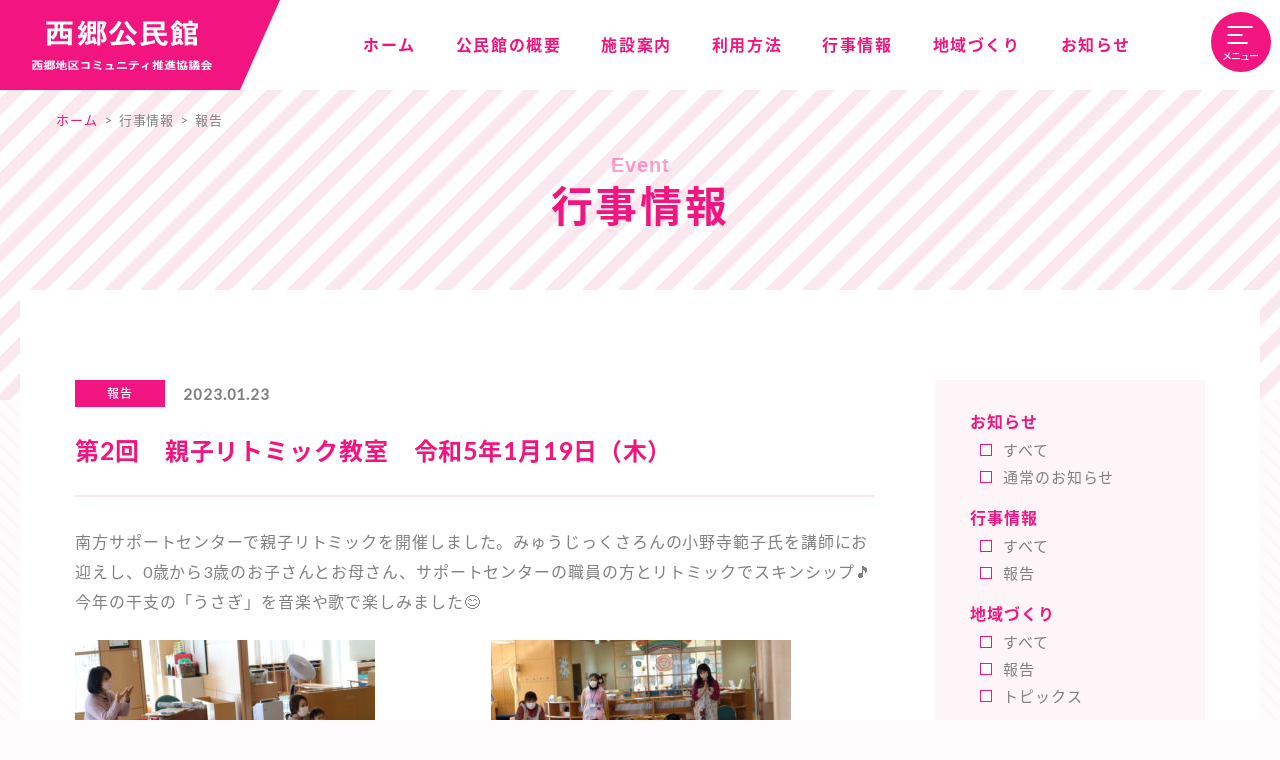

--- FILE ---
content_type: text/html; charset=UTF-8
request_url: https://nishi-go.jp/report/%E7%AC%AC2%E5%9B%9E%E3%80%80%E8%A6%AA%E5%AD%90%E3%83%AA%E3%83%88%E3%83%9F%E3%83%83%E3%82%AF%E6%95%99%E5%AE%A4%E3%80%80%E4%BB%A4%E5%92%8C5%E5%B9%B41%E6%9C%8819%E6%97%A5%EF%BC%88%E6%9C%A8%EF%BC%89/
body_size: 4930
content:
<!DOCTYPE html>
<html lang="ja" prefix="og: //ogp.me/ns#">
<head>
<meta charset="UTF-8" />
<meta http-equiv="X-UA-Compatible" content="edge" />
<meta name="viewport" content="width=device-width,initial-scale=1">
<title>第2回　親子リトミック教室　令和5年1月19日（木） | 報告 | 西郷公民館｜西郷地区コミュニティ推進協議会</title>
<meta name="description" content="南方サポートセンターで親子リトミックを開催しました。みゅうじっくさろんの小野寺範子氏を講師にお迎えし、0歳から3歳のお子さんとお母さん、サポートセンターの職員の方とリトミックでスキンシップ&#x1f3b5;今年の干支の「うさぎ」を音楽や歌で楽しみました&#x1f60a;  [wc_row]  [wc_column size="one-half" position="first"]    [/wc_column]  [wc_column size="one-" />
<meta name="keywords" content="" />
<link rel="start" href="https://nishi-go.jp/cms01" title="HOME" />
<meta property="og:site_name" content="西郷公民館｜西郷地区コミュニティ推進協議会" />
<meta property="og:url" content="https://nishi-go.jp/report/%e7%ac%ac2%e5%9b%9e%e3%80%80%e8%a6%aa%e5%ad%90%e3%83%aa%e3%83%88%e3%83%9f%e3%83%83%e3%82%af%e6%95%99%e5%ae%a4%e3%80%80%e4%bb%a4%e5%92%8c5%e5%b9%b41%e6%9c%8819%e6%97%a5%ef%bc%88%e6%9c%a8%ef%bc%89/" />
<meta property="og:type" content="article" />
<meta property="og:image" content="https://nishi-go.jp/cms01/wp-content/uploads/IMG_4580-1024x683.jpg" />
<meta property="og:title" content="第2回　親子リトミック教室　令和5年1月19日（木） | 西郷公民館｜西郷地区コミュニティ推進協議会" />
<meta property="og:description" content="南方サポートセンターで親子リトミックを開催しました。みゅうじっくさろんの小野寺範子氏を講師にお迎えし、0歳から3歳のお子さんとお母さん、サポートセンターの職員の方とリトミックでスキンシップ&#x1f3b5;今年の干支の「うさぎ」を音楽や歌で楽しみました&#x1f60a;  [wc_row]  [wc_column size="one-half" position="first"]    [/wc_column]  [wc_column size="one-" />
<meta name='robots' content='max-image-preview:large' />
<link rel='stylesheet' id='reset-css'  href='https://nishi-go.jp/cms01/wp-content/themes/nishigokou_v1/css/reset.css' type='text/css' media='all' />
<link rel='stylesheet' id='style-css'  href='https://nishi-go.jp/cms01/wp-content/themes/nishigokou_v1/css/style.css' type='text/css' media='all' />
<link rel='stylesheet' id='pages-css'  href='https://nishi-go.jp/cms01/wp-content/themes/nishigokou_v1/css/pages.css' type='text/css' media='all' />
<link rel='stylesheet' id='wp-block-library-css'  href='https://nishi-go.jp/cms01/wp-includes/css/dist/block-library/style.min.css' type='text/css' media='all' />
<link rel='stylesheet' id='responsive-lightbox-prettyphoto-css'  href='https://nishi-go.jp/cms01/wp-content/plugins/responsive-lightbox/assets/prettyphoto/prettyPhoto.min.css' type='text/css' media='all' />
<link rel='stylesheet' id='wc-shortcodes-style-css'  href='https://nishi-go.jp/cms01/wp-content/plugins/wc-shortcodes/public/assets/css/style.css' type='text/css' media='all' />
<link rel='stylesheet' id='slick-css-css'  href='https://nishi-go.jp/cms01/wp-content/themes/nishigokou_v1/js/slick/slick.css' type='text/css' media='all' />
<link rel='stylesheet' id='slick-theme-css'  href='https://nishi-go.jp/cms01/wp-content/themes/nishigokou_v1/js/slick/slick-theme.css' type='text/css' media='all' />
<link rel='stylesheet' id='NotoSans-font-css'  href='//fonts.googleapis.com/earlyaccess/notosansjapanese.css' type='text/css' media='all' />
<link rel='stylesheet' id='YakuHan-font-css'  href='//cdn.jsdelivr.net/npm/yakuhanjp@3.3.1/dist/css/yakuhanjp.min.css' type='text/css' media='all' />
<link rel='stylesheet' id='Leto-font-css'  href='//fonts.googleapis.com/css?family=Lato' type='text/css' media='all' />
<link rel='stylesheet' id='Roboto-font-css'  href='//fonts.googleapis.com/css?family=Roboto' type='text/css' media='all' />
<link rel='stylesheet' id='FontAwesome-css'  href='https://use.fontawesome.com/releases/v5.10.2/css/all.css' type='text/css' media='all' />
<link rel='stylesheet' id='MateriaIcons-css'  href='https://fonts.googleapis.com/icon?family=Material+Icons' type='text/css' media='all' />
<link rel='stylesheet' id='wordpresscanvas-font-awesome-css'  href='https://nishi-go.jp/cms01/wp-content/plugins/wc-shortcodes/public/assets/css/font-awesome.min.css' type='text/css' media='all' />
<script type='text/javascript' src='//ajax.googleapis.com/ajax/libs/jquery/1.11.3/jquery.min.js' id='jquery-js'></script>
<script type='text/javascript' src='https://nishi-go.jp/cms01/wp-content/themes/nishigokou_v1/js/master.js' id='masterjs-js'></script>
<script type='text/javascript' src='https://nishi-go.jp/cms01/wp-content/plugins/responsive-lightbox/assets/prettyphoto/jquery.prettyPhoto.min.js' id='responsive-lightbox-prettyphoto-js'></script>
<script type='text/javascript' src='https://nishi-go.jp/cms01/wp-includes/js/underscore.min.js' id='underscore-js'></script>
<script type='text/javascript' src='https://nishi-go.jp/cms01/wp-content/plugins/responsive-lightbox/assets/infinitescroll/infinite-scroll.pkgd.min.js' id='responsive-lightbox-infinite-scroll-js'></script>
<script type='text/javascript' id='responsive-lightbox-js-extra'>
/* <![CDATA[ */
var rlArgs = {"script":"prettyphoto","selector":"lightbox","customEvents":"","activeGalleries":"1","animationSpeed":"normal","slideshow":"0","slideshowDelay":"5000","slideshowAutoplay":"0","opacity":"0.75","showTitle":"1","allowResize":"1","allowExpand":"1","width":"1080","height":"720","separator":"\/","theme":"pp_default","horizontalPadding":"20","hideFlash":"0","wmode":"opaque","videoAutoplay":"0","modal":"0","deeplinking":"0","overlayGallery":"1","keyboardShortcuts":"1","social":"0","woocommerce_gallery":"0","ajaxurl":"https:\/\/nishi-go.jp\/cms01\/wp-admin\/admin-ajax.php","nonce":"dae475b798"};
/* ]]> */
</script>
<script type='text/javascript' src='https://nishi-go.jp/cms01/wp-content/plugins/responsive-lightbox/js/front.js' id='responsive-lightbox-js'></script>
<link rel="canonical" href="https://nishi-go.jp/report/%e7%ac%ac2%e5%9b%9e%e3%80%80%e8%a6%aa%e5%ad%90%e3%83%aa%e3%83%88%e3%83%9f%e3%83%83%e3%82%af%e6%95%99%e5%ae%a4%e3%80%80%e4%bb%a4%e5%92%8c5%e5%b9%b41%e6%9c%8819%e6%97%a5%ef%bc%88%e6%9c%a8%ef%bc%89/" />
<link rel='shortlink' href='https://nishi-go.jp/?p=1649' />
<link rel="alternate" type="application/json+oembed" href="https://nishi-go.jp/wp-json/oembed/1.0/embed?url=https%3A%2F%2Fnishi-go.jp%2Freport%2F%25e7%25ac%25ac2%25e5%259b%259e%25e3%2580%2580%25e8%25a6%25aa%25e5%25ad%2590%25e3%2583%25aa%25e3%2583%2588%25e3%2583%259f%25e3%2583%2583%25e3%2582%25af%25e6%2595%2599%25e5%25ae%25a4%25e3%2580%2580%25e4%25bb%25a4%25e5%2592%258c5%25e5%25b9%25b41%25e6%259c%258819%25e6%2597%25a5%25ef%25bc%2588%25e6%259c%25a8%25ef%25bc%2589%2F" />
<link rel="alternate" type="text/xml+oembed" href="https://nishi-go.jp/wp-json/oembed/1.0/embed?url=https%3A%2F%2Fnishi-go.jp%2Freport%2F%25e7%25ac%25ac2%25e5%259b%259e%25e3%2580%2580%25e8%25a6%25aa%25e5%25ad%2590%25e3%2583%25aa%25e3%2583%2588%25e3%2583%259f%25e3%2583%2583%25e3%2582%25af%25e6%2595%2599%25e5%25ae%25a4%25e3%2580%2580%25e4%25bb%25a4%25e5%2592%258c5%25e5%25b9%25b41%25e6%259c%258819%25e6%2597%25a5%25ef%25bc%2588%25e6%259c%25a8%25ef%25bc%2589%2F&#038;format=xml" />
<!-- Favicon Rotator -->
<link rel="shortcut icon" href="https://nishi-go.jp/cms01/wp-content/uploads/favicon-3-16x16.png" />
<link rel="apple-touch-icon-precomposed" href="https://nishi-go.jp/cms01/wp-content/uploads/favicon-1.png" />
<!-- End Favicon Rotator -->
<!-- Global site tag (gtag.js) - Google Analytics -->
<script async src="https://www.googletagmanager.com/gtag/js?id=G-0PX8KFQCHS"></script>
<script>
  window.dataLayer = window.dataLayer || [];
  function gtag(){dataLayer.push(arguments);}
  gtag('js', new Date());

  gtag('config', 'G-0PX8KFQCHS');
</script>
</head>
<body class="single single-post single-format-standard wc-shortcodes-font-awesome-enabled ">
<noscript>
<p class="nojs">javascript が無効になっているか、お使いのブラウザーでサポートされていません。このサイトが正常に動作するには、javascript が必要です。</p>
</noscript>
<div id="wrap">
<!-- header -->
<header id="header">
<div class="headerInner">
<!-- .logo -->
<div class="logo">
<a href="https://nishi-go.jp/" title="西郷公民館｜西郷地区コミュニティ推進協議会" rel="home"><img src="https://nishi-go.jp/cms01/wp-content/themes/nishigokou_v1/images/headers/header_logo_pc.svg" alt="西郷公民館 西郷地区コミュニティ推進協議会" class="js_img-switch"></a>
</div>
<!-- / .site-title -->
<!-- #gnav -->
<nav id="gnav">
<ul><li class="menu-1"><a href="https://nishi-go.jp/"><span>ホーム</span></a></li>
<li class="menu-2"><a href="https://nishi-go.jp/about/"><span>公民館の概要</span></a></li>
<li class="menu-3"><a href="https://nishi-go.jp/facility/"><span>施設案内</span></a></li>
<li class="menu-4"><a href="https://nishi-go.jp/utilization/"><span>利用方法</span></a></li>
<li class="menu-5"><a href="https://nishi-go.jp/events/"><span>行事情報</span></a></li>
<li class="menu-6"><a href="https://nishi-go.jp/community/"><span>地域づくり</span></a></li>
<li class="menu-7"><a href="https://nishi-go.jp/information/"><span>お知らせ</span></a></li>
</ul></nav><!-- / #gnav -->
<!-- #sp-gnav -->
<nav id="snav">
<div class="snav-wrapper">
<ul><li class="menu-1"><a href="https://nishi-go.jp/"><span>ホーム</span></a></li>
<li class="menu-2"><a href="https://nishi-go.jp/about/"><span>公民館の概要</span></a></li>
<li class="menu-3"><a href="https://nishi-go.jp/facility/"><span>施設案内</span></a></li>
<li class="menu-4"><a href="https://nishi-go.jp/utilization/"><span>利用方法</span></a></li>
<li class="menu-5"><a href="https://nishi-go.jp/events/"><span>行事情報</span></a></li>
<li class="menu-6"><a href="https://nishi-go.jp/community/"><span>地域づくり</span></a></li>
<li class="menu-7"><a href="https://nishi-go.jp/letters/"><span>公民館だより</span></a></li>
<li class="menu-8"><a href="https://nishi-go.jp/about-nishigo/"><span>西郷地区について</span></a></li>
<li class="menu-9"><a href="https://nishi-go.jp/information/"><span>お知らせ</span></a></li>
<li class="menu-10"><a href="https://nishi-go.jp/sitepolicy/"><span>サイトのご利用にあたって</span></a></li>
<li class="menu-11"><a href="#"><span>0220-58-4556</span></a></li>
</ul></div><!-- / .snav-wrapper -->
</nav><!-- / #snav -->
</div><!-- / .headerInner -->
</header>
<!-- / header -->
<main id="main"><div id="container">
<div class="pageTitBnr">
<div class="pageTitInner">
<!-- .panList -->
<ul class="panList"><li id="panHome"><a href="https://nishi-go.jp">ホーム</a></li><li><span>&gt;</span>行事情報</li><li><span>&gt;</span><a href="https://nishi-go.jp/category/report/">報告</a></li><li><span>&gt;</span>第2回　親子リトミック教室　令和5年1月19日（木）</li></ul><!-- .pageTit -->
<h1 class="pageTit"><span class="sub-ttl">Event</span><span class="ttl">行事情報</span></h1>
</div><!-- / .pageTitInner -->
</div><!-- / .pageTitBnr -->
<div id="content">
<section class="sec sec-report">
<div class="innerBox">
<div class="content-wrap">
<div class="inner">
<div class="main">
<!-- ============================================ 記事 start -->
<div class="entry-post">
<div class="meta">
<span class="cate -report">報告</span><span class="date">2023.01.23 </span>
</div><!-- / .meta -->
<h2 class="post-ttl">第2回　親子リトミック教室　令和5年1月19日（木）</h2>
<p>南方サポートセンターで親子リトミックを開催しました。みゅうじっくさろんの小野寺範子氏を講師にお迎えし、0歳から3歳のお子さんとお母さん、サポートセンターの職員の方とリトミックでスキンシップ&#x1f3b5;今年の干支の「うさぎ」を音楽や歌で楽しみました&#x1f60a;</p>
<div class="wc-shortcodes-row wc-shortcodes-item wc-shortcodes-clearfix">
<div class="wc-shortcodes-column wc-shortcodes-content wc-shortcodes-one-half wc-shortcodes-column-first ">
<img src="https://nishi-go.jp/cms01/wp-content/uploads/IMG_4569-300x200.jpg" alt="" />
</div>
<div class="wc-shortcodes-column wc-shortcodes-content wc-shortcodes-one-half wc-shortcodes-column-last ">
<img src="https://nishi-go.jp/cms01/wp-content/uploads/IMG_4570-300x200.jpg" alt="" />
</div>
</div>
<div class="wc-shortcodes-row wc-shortcodes-item wc-shortcodes-clearfix">
<div class="wc-shortcodes-column wc-shortcodes-content wc-shortcodes-one-half wc-shortcodes-column-first ">
<img src="https://nishi-go.jp/cms01/wp-content/uploads/IMG_4579-300x200.jpg" alt="" />
</div>
<div class="wc-shortcodes-column wc-shortcodes-content wc-shortcodes-one-half wc-shortcodes-column-last ">
<img src="https://nishi-go.jp/cms01/wp-content/uploads/IMG_4580-300x200.jpg" alt="" />
</div>
</div>
</div><!-- / .entry-post -->
<div class="pager-wrap">
<div class="btn-wrap_c">
<div class="more-btn">
<a href="https://nishi-go.jp/report/">
<span class="text">一覧へ戻る</span>
</a>
</div>
</div>
<ul class="pager">
<li class="pager-before"><a href="https://nishi-go.jp/report/%e7%ac%ac3%e5%9b%9e%e3%80%80%e5%9c%92%e8%8a%b8%e6%95%99%e5%ae%a4%e3%80%80%e4%bb%a4%e5%92%8c5%e5%b9%b41%e6%9c%8817%e6%97%a5%ef%bc%88%e7%81%ab%ef%bc%89/" rel="prev"><p class="btn"><span class="icon icon-arrow"></span></p><span class="text">前の記事へ</span></a></li>
<li class="pager-after"><a href="https://nishi-go.jp/report/%e7%ac%ac2%e5%9b%9e%e3%80%80%e3%82%af%e3%83%a9%e3%83%95%e3%83%88%e6%95%99%e5%ae%a4%e3%80%80%e4%bb%a4%e5%92%8c5%e5%b9%b41%e6%9c%8820%e6%97%a5%ef%bc%88%e9%87%91%ef%bc%89/" rel="next"><span class="text">次の記事へ</span><p class="btn"><span class="icon icon-arrow"></span></p></a></li>
</ul><!-- / .pager -->
</div><!-- / .pager-wrap -->
</div><!-- / .main -->
<!-- / .side -->
<div class="side">
<div class="side__inner">
<!-- =================================================== お知らせナビ start -->
<div class="local-nav_block">
<div class="local-nav">
<h3 class="local-nav_ttl">お知らせ</h3>
<ul class="local-nav_list">
<li class="cat-item current-info"><a href="https://nishi-go.jp/information/">すべて</a></li>
	<li class="cat-item cat-item-5"><a href="https://nishi-go.jp/info-cat/normal/">通常のお知らせ</a>
</li>
</ul>
</div>
<!-- =================================================== 行事情報ナビ start -->
<div class="local-nav">
<h3 class="local-nav_ttl">行事情報</h3>
<ul class="local-nav_list">
<li class="cat-item current-events"><a href="https://nishi-go.jp/events/">すべて</a></li>
	<li class="cat-item cat-item-4"><a href="https://nishi-go.jp/category/report/">報告</a>
</li>
 
</ul>
</div>
<!-- ================================================= 地域づくりナビ start -->
<div class="local-nav">
<h3 class="local-nav_ttl">地域づくり</h3>
<ul class="local-nav_list">
<li class="cat-item current-commu"><a href="https://nishi-go.jp/community/">すべて</a></li>
	<li class="cat-item cat-item-21"><a href="https://nishi-go.jp/commu-cat/com-report/">報告</a>
</li>
	<li class="cat-item cat-item-23"><a href="https://nishi-go.jp/commu-cat/com-topics/">トピックス</a>
</li>
</ul>
</div>
</div>
<!-- =================================================== ピックアップ start -->
<div class="pickup-nav">
<ul class="pickup-nav_list">
<li class="pickup-nav_list_item">
<a href="https://nishi-go.jp/letters/">
<div class="img">
<img src="https://nishi-go.jp/cms01/wp-content/themes/nishigokou_v1/images/common/icon_pickup_letter.svg" class="icon">
</div>
<div class="txt">
<h5 class="ttl">公民館だより</h5>
<p class="note">毎月1回発行しています</p>
</div>
</a>
</li>
<li class="pickup-nav_list_item">
<a href="https://nishi-go.jp/about-nishigo/">
<div class="img">
<img src="https://nishi-go.jp/cms01/wp-content/themes/nishigokou_v1/images/common/icon_pickup_community.svg" class="icon">
</div>
<div class="txt">
<h5 class="ttl">西郷地区について</h5>
<p class="note">西郷地区を紹介します</p>
</div>
</a>
</li>
<li class="pickup-nav_list_item">
<a href="https://www.facebook.com/nishigou245/" target="_blank">
<div class="img">
<img src="https://nishi-go.jp/cms01/wp-content/themes/nishigokou_v1/images/common/icon_pickup_facebook.svg" class="icon">
</div>
<div class="txt">
<h5 class="ttl">Facebook</h5>
<p class="note">Facebookもご覧ください</p>
</div>
</a>
</li>
</ul>
</div></div><!-- / .side__inner -->
</div><!-- / .side -->
</div><!-- / .inner -->
</div><!-- / .content-wrap -->
</div><!-- / .innerBox -->
</section>
</div><!-- / #content -->
</div><!-- / #container -->
</main><!-- / main -->
<footer>
<!-- #footerSection -->
<div id="footerSection">
<div class="pagetop">
<div class="pagetopInner">
<a href="#wrap">PageTop</a>
</div><!-- / .pagetopInner -->
</div><!-- / .pagetop -->

<section class="foot-nav">
<div class="foot_innerBox">
<ul class="nav-list">
<li>
<a href="https://nishi-go.jp/information/">
<span class="text">お知らせ</span>
<div class="link-btn">
<span class="icon"></span>
</div>
</a>
</li>
<li>
<a href="https://nishi-go.jp/events/">
<span class="text">行事情報</span>
<div class="link-btn">
<span class="icon"></span>
</div>
</a>
</li>
<li>
<a href="https://nishi-go.jp/community/">
<span class="text">地域づくり</span>
<div class="link-btn">
<span class="icon"></span>
</div>
</a>
</li>
</ul>
</div>
</section>
<section class="foot-menu">
<ul class="foot-menu-list">
<li><a href="https://nishi-go.jp/">トップページ</a></li>
<li><a href="https://nishi-go.jp/about/">公民館の概要</a></li>
<li><a href="https://nishi-go.jp/sitepolicy/">サイトのご利用にあたって</a></li>
</ul>
<div class="foot-meta">
<p class="logo">
<img src="https://nishi-go.jp/cms01/wp-content/themes/nishigokou_v1/images/common/footer_logo.svg" alt="">
</p>
<p class="text">
〒987-0432 宮城県登米市南方町堤田38<br />
TEL 0220-58-4556　/　FAX 0220-58-4581
</p>
</div>
</section>
<!-- #siteBottom -->
<div id="siteBottom">
<p class="copy"><span>Copyright </span>© 西郷公民館｜西郷地区コミュニティ推進協議会<span> All Rights Reserved.</span></p>
</div><!-- / #siteBottom -->
</div>
<!-- / #footerSection -->
</footer>
<!-- / footer -->
</div>
<!-- / #wrap -->
<script type='text/javascript' src='https://nishi-go.jp/cms01/wp-includes/js/imagesloaded.min.js' id='imagesloaded-js'></script>
<script type='text/javascript' src='https://nishi-go.jp/cms01/wp-includes/js/masonry.min.js' id='masonry-js'></script>
<script type='text/javascript' src='https://nishi-go.jp/cms01/wp-includes/js/jquery/jquery.masonry.min.js' id='jquery-masonry-js'></script>
<script type='text/javascript' id='wc-shortcodes-rsvp-js-extra'>
/* <![CDATA[ */
var WCShortcodes = {"ajaxurl":"https:\/\/nishi-go.jp\/cms01\/wp-admin\/admin-ajax.php"};
/* ]]> */
</script>
<script type='text/javascript' src='https://nishi-go.jp/cms01/wp-content/plugins/wc-shortcodes/public/assets/js/rsvp.js' id='wc-shortcodes-rsvp-js'></script>
<script type='text/javascript' src='https://nishi-go.jp/cms01/wp-content/themes/nishigokou_v1/js/jquery.fatNav.min.js' id='jquery.fatNav-js'></script>
<script type='text/javascript' src='https://nishi-go.jp/cms01/wp-content/themes/nishigokou_v1/js/slick/slick.min.js' id='slick-js'></script>
<script type='text/javascript' src='https://nishi-go.jp/cms01/wp-content/themes/nishigokou_v1/js/jquery.matchHeight.js' id='jquery.matchHeight-js'></script>
<script type='text/javascript' src='https://nishi-go.jp/cms01/wp-content/themes/nishigokou_v1/js/scripts.js' id='scripts-js'></script>
<script type='text/javascript' src='https://nishi-go.jp/cms01/wp-includes/js/wp-embed.min.js' id='wp-embed-js'></script>
</body>
</html>


--- FILE ---
content_type: text/css
request_url: https://nishi-go.jp/cms01/wp-content/themes/nishigokou_v1/css/style.css
body_size: 12036
content:
@charset "utf-8";

/**
 *
 *  file name  :  style.css
 *  style info :  基本のスタイル
 *
 */

/* ============================================================
	html／body
============================================================ */
/*html, body {
     width: 100%; height: 100%;
     background-color: #fff;
}*/
html {
     font-size: 62.5%;
}
body {
     width: 100%;
     min-width: 100%;
     height: 100%;
     font-size: 1.5px;
     font-size: 1.5rem;
     color: #808080;
     /*color: #433d3f;*/
     line-height: 180%;
     letter-spacing: .06em;
     font-family: 'Lato',/* 'YakuHanJP',*/ "Noto Sans Japanese", "ヒラギノ角ゴシック Pro", "Hiragino Kaku Gothic Pro", "メイリオ", Meiryo, "ＭＳ Ｐゴシック", "MS PGothic", sans-serif;     overflow-y: scroll;
     overflow-x: hidden;
     -webkit-font-smoothing: antialiased;
     -moz-osx-font-smoothing: grayscale;
     -webkit-text-size-adjust: 100%;
     -ms-text-size-adjust: 100%;
     /*font-feature-settings: "palt";/*「。」「,」等を文字詰する時（自動カーニング） */
}
body {
     background-image: url(../images/common/bg.png);
     background-color: rgba(252, 225, 230, 0.1)/*rgba(254, 245, 248, 0.3)*/;
     background-attachment: fixed;
}
body.home {
     background-color: transparent;
}

/* responsive -------------------------------------------
 ----------------------------------------------------- */
@media screen and (max-width: 600px) {
     body {
          font-size: 1.4px;
          font-size: 1.4rem;
          line-height: 1.75;
          letter-spacing: .05em;
     }
}

/* ----- 文字選択時の文字色と背景色 ----- */
::-moz-selection {
     background: #ec8dae;
     color: #808080;
}
::selection {
     background: #ec8dae;
     color: #808080;
}

/* ----- クリアフィックス ----- */
.cf {
     zoom: 1;
}
.cf:before, .cf:after {
     content: "";
     display: table;
}
.cf:after {
     clear: both;
}

/* セクション用 */
section:after {
     content: "";
     display: table;
}
section:after {
     clear: both;
}
section {
     zoom: 1; /* For IE 6/7 */
}


/* ============================================================
	a link
============================================================ */
a {
     color: #808080;
     text-decoration: none;
     cursor: pointer;
     -webkit-transition: 0.3s;
     transition: 0.3s;
}
a:visited {
     color: inherit;
}
a:hover {
     color: #f2157f;
}
a:active {
     color: #f2157f;
}

a img {
     -webkit-transition: opacity 0.3s;
     -moz-transition: opacity 0.3s;
     transition: opacity 0.3s;
}
a:hover img {
     opacity: 0.8;
     filter: alpha(opacity=80);
     -moz-opacity:0.8;
}

/* いらないかも？ */
.assistive-text {
     display: none;
}


/* ============================================================
	ボタン
============================================================ */

/* ----- ログイン時の編集ボタン ----- */
.adminEdit{clear:both;float:none;display:block;overflow:hidden;padding:0 0 20px}.linkBtn a,a.btn{color:#fff;display:inline-block;overflow:hidden;margin-top:15px;position:relative;padding:8px 15px 6px;text-decoration:none;cursor:pointer;border:1px solid #f2157f;background:url(images/arrow_wh_s.png)right bottom no-repeat #f2157f;box-shadow:inset 0 0 1px #fff}.linkBtn.linkBtnS a,a.btn.btnS{padding:5px 10px;font-size:85.7%}.linkBtn.linkBtnS a:hover{color:#fff}.linkBtn.linkBtnL a,a.btn.btnL{padding:10px 30px 8px;font-size:114.3%;text-align:center}.linkBtn a:hover,a.btn:hover{color:#fff!important}.linkBtn.linkBtnAdmin a,a.btn.btnAdmin{color:#666!important;background-color:#e5e5e5;border-radius:3px;text-decoration:none;border:1px solid #ccc;box-shadow:inset 0 1px 0 #fff;background:linear-gradient(to bottom,#fff,#e5e5e5);background:-webkit-gradient(linear,0 0,0 bottom,from(#fff),to(#e5e5e5));background:-moz-linear-gradient(#fff,#e5e5e5);-ms-filter:"progid:DXImageTransform.Microsoft.Gradient(StartColorStr=#ffffff,EndColorStr=#e5e5e5)"}

/* ----- ブラウザで自動付与されるcssのリセット ----- */
button, input[type="submit"] {
     -webkit-appearance: none;
     -moz-appearance: none;
     appearance: none;
     padding: 0;
     border: none;
     outline: none;
     background: transparent;
}

/* リンクボタン
----------------------------------------------- */
.moreLink {
     margin-bottom:3px;
     height:auto;
     display:block;
}
.moreLink a {
     text-align:center;
     margin-top:15px;
     display:inline-block;
     overflow:hidden;
     font-size:11px;
     line-height:105%;
     text-decoration:none;
     background: url(images/arrow_bk_s.png) right bottom no-repeat #efefef;
     color: #333;
     border-left: 4px solid #f2157f;
     padding: 5px 15px 5px 11px;
     box-shadow: 0px 1px 2px rgba(0,0,0,0.25);
}
.moreLink a:hover {
     color:#fff;
     text-decoration:none !important;
     background: url(images/arrow_wh_s.png) right bottom no-repeat #666;
}


/* ============================================================
	見出し
============================================================ */
#content h1.contentTitle, #content h1.entryPostTitle {
     text-shadow: 0 1px #fff;
     clear: both;
     font-size: 128.6%;
     padding: 20px 15px 15px;
     color: #333;
     border-top: 1px solid #e5e5e5;
     border-bottom: 3px solid #f2157f;
     position: relative;
     line-height: 114.3%;
     background: url(images/line_wh.png) left top repeat-x;
     box-shadow: 0px 1px 3px rgba(0, 0, 0, 0.20);
}
#content h1.entryPostTitle {
     margin: 0 0 5px;
}


h1,h2,h3,h4,h5,h6 {
     line-height: 1.5;
}

/* for IE 11
  @media all and (-ms-high-contrast:none) {
h1,h2,h3,h4,h5,h6 {
     transform: rotate(0.001deg); /* ieの文字滲む対策
    } 
  }
*/


/* ============================================================
	ラッパー
============================================================ */
#wrap {
    position: relative;
    top: 0;
    left: 0;
    margin: 0 auto;
    width: 100%;
    height: auto;
    min-width: 1px;
}


/* ============================================================
	ヘッダー
============================================================ */
#header {
     position: relative;
     width: 100%;
     height: 90px;
     background-color: #fff;
}

/* headerInner
----------------------------------------------- */
#header .headerInner {
     display: -webkit-box;
     display: -ms-flexbox;
     display: flex;
     -webkit-box-align: center;
     -ms-flex-align: center;
     align-items: center;
     height: 100%;
}

/* logo
----------------------------------------------- */
#header .logo {
     position: absolute;
     top: 0;
     left: 0;
     font-size: 0;
     line-height: 1;
     z-index: 1000;
}
#header .logo a {
     position: relative;
     display: block;
     width: 240px;
     height: 90px;
     background-color: #f2157f;
}
#header .logo a:after {
     content: '';
     width: 0px;
     height: 0px;
     top: 0px;
     position: absolute;
     border-bottom: 90px solid transparent;
     border-left: 40px solid #f2157f;
     right: -40px;
}
#header .logo a img {
     position: absolute;
     top: 50%;
     left: 51%;
     width: 180px;
     height: auto;
     -webkit-transform: translate(-50%,-50%);
     transform: translate(-50%,-50%);
}

@media screen and (max-width: 1024px) {
     #header {
          height: 55px;
     }
     #header .logo a {
          width: 138px;
          height: 55px;
     }
     #header .logo a:after {
          content: '';
          width: 0px;
          height: 0px;
          top: 0px;
          position: absolute;
          border-bottom: 55px solid transparent;
          border-left: 30px solid #f2157f;
          right: -30px;
     }
     #header .logo a img {
          position: absolute;
          top: 50%;
          left: 51%;
          width: 100px;
          height: auto;
          -webkit-transform: translate(-50%, -50%);
          transform: translate(-50%, -50%);
     }
}


/* ============================================================
	グローバル ナビゲーション
============================================================ */

/* メインナビ
----------------------------------------------- */
#gnav {
     position: absolute;
     right: 140px;
     top: 50%;
     transform: translateY(-50%);
     -webkit-transform: translateY(-50%);
}
#gnav ul {
     display: -webkit-box;
     display: -ms-flexbox;
     display: flex;
     -webkit-box-align: center;
     -ms-flex-align: center;
     align-items: center;
     width: 100%;
}
#gnav ul:after {
     content: ".";
     display: block;
     clear: both;
     height: 0;
     visibility: hidden;
}
#gnav ul li {
     display: block;
     margin-left: 30px
}
#gnav ul li.menu-1,
#gnav ul li.menu-1.current-menu-item {
     margin-left: 0;
}
#gnav ul li a {
     position: relative;
     padding: 5px;
}
#gnav ul li a span {
     position: relative;
     font-size: 1.6rem;
     font-weight: 700;
     letter-spacing: .1em;
     color: #f2157f;
}
/*
#gnav ul li.current-menu-item {
     background: #fef5f8;
}
.home #gnav ul li.current-menu-item {
     background: none;
}
*/
#gnav ul li:not(.current-menu-item) a:before {
     content: '';
     position: absolute;
     top: 0;
     left: 0;
     width: 100%;
     height: 100%;
     transform: scaleX(0);
     transform-origin: right;
     transition: transform .7s cubic-bezier(.19, 1, .22, 1);
     background: #fef5f8;
}
#gnav ul li:not(.current-menu-item) a:hover:before {
     transform: scaleX(1);
     transform-origin: left;
}

/* サブナビ（モーダル）
----------------------------------------------- */
#snav {
     top: 0;
     left: 0;
     z-index: 999;
     position: fixed;
     display: none;
     width: 100%;
     height: 100%;
     background-color: #fff;
     -moz-transform: scale(1.4);
     -ms-transform: scale(1.4);
     -webkit-transform: scale(1.4);
     transform: scale(1.4);
     -moz-transition-property: -moz-transform;
     -o-transition-property: -o-transform;
     -webkit-transition-property: -webkit-transform;
     transition-property: transform;
     -moz-transition-duration: 0.4s;
     -o-transition-duration: 0.4s;
     -webkit-transition-duration: 0.4s;
     transition-duration: 0.4s;
     overflow-y: auto;
     overflow-x: hidden;
     -webkit-overflow-scrolling: touch;
}
.snav-wrapper {
     height: 100%;
     display: table;
     table-layout: fixed;
     margin: 0 auto;
}
#snav.active {
     -moz-transform: scale(1);
     -ms-transform: scale(1);
     -webkit-transform: scale(1);
     transform: scale(1);
}
#snav ul {
     display: table-cell;
     vertical-align: middle;
     width: 360px;
}
#snav ul:after {
     content: '© 西郷公民館｜西郷地区コミュニティ推進協議会';
     position: absolute;
     left: 50%;
     margin-top: 50px;
     font-size: 1.0rem;
     color: #cacaca;
     -webkit-transform: translateX(-50%);
     transform: translateX(-50%);
}
#snav ul li {
     position: relative;
     padding: 12px 0;
     border-top: 1px solid #ddd;
}
#snav ul li:first-child {
     padding: 0 0 12px;
     border-top: none;
}
#snav ul li:last-child {
     padding: 25px 0 0;
     border-top: none;
}
#snav ul li a {}
#snav ul li a span {
     position: relative;
     font-size: 1.8rem;
     font-weight: 700;
}
#snav ul li a:after {
     display: inline-block;
     content: ' ';
     position: absolute;
     top: 50%;
     right: 0;
     -webkit-transform: translateY(-50%);
     transform: translateY(-50%);
     width: 8px;
     height: 10px;
     background: url(../images/common/icon_arrow_pink.svg) no-repeat center center;
     background-size: 100% 100%;
}
#snav ul li.current-menu-item a {
     color: #f2157f;
}
#snav ul li.current-menu-item a:after {
     display: none;
}
#snav ul li.current-menu-item a span:before {
     content: '';
     position: absolute;
     top: calc(50% - 6px);
     left: -23px;
     display: block;
     width: 12px;
     height: 12px;
     background: url(../images/common/icon_circle_pink.svg) no-repeat left top/100% 100%;
}

#snav ul li.menu-11 {
     display: none;
}
@media screen and (max-width: 960px) {
     #snav ul {
          display: block;
          margin-top: 150px;
          width: auto;
     }
     #snav ul li a {
          display: block;
          width: 100%;
          height: 100%;
     }
     #snav ul li.menu-11 {
          display: block;
     }
     #snav ul li.menu-11 a {
          display: inline-block;
          position: relative;
          width: 300px;
          line-height: 3.2;
          border-radius: 38px;
          background: #f2157f;
          text-align: center;
          border: solid 1px #f2157f;
     }
     #snav ul li.menu-11 a:after {
          content: ' ';
          position: absolute;
          top: 50%;
          left: 30px;
          display: inline-block;
          width: 22px;
          height: 22px;
          background: url(../images/common/icon_phone_white.svg) no-repeat center center;
          background-size: 100% 100%;
          -webkit-transform: translateY(-50%);
          transform: translateY(-50%);
          margin: 0;
     }
     #snav ul li.menu-11 a span {
          font-size: 2.2rem;
          letter-spacing: 0.1em;
          color: #fff;
          margin-left: 30px;
     }
}
@media screen and (max-width: 600px) {
     .snav-wrapper {
          display: block;
     }
     #snav ul {
          margin: 90px 30px 0 40px;
     }
     #snav ul:after {
          width: 100%;
          margin-top: 30px;
          margin-bottom: 20px;
          text-align: center;
     }
     #snav ul li {
          padding: 10px 0;
     }
     #snav ul li.menu-11 {
          text-align: center;
     }
     #snav ul li a span {
          font-size: 1.4rem;
          font-weight: 500;
     }
     #snav ul li.current-menu-item a span:before {
          left: -20px;
          width: 10px;
          height: 10px;
     }
     #snav ul li.menu-11 a {
          width: auto;
          line-height: 1;
          padding: 10px 0;
     }
     #snav ul li.menu-11 a:after {
          left: 25px;
          width: 15px;
          height: 15px;
     }
     #snav ul li.menu-11 a span {
          font-size: 1.8rem;
          font-weight: 700;
          padding: 20px;
     }
}

/* ----- ハンバガーボタン ----- */
.hamburger {
     display: block;
     width: 60px;
     height: 60px;
     position: fixed;
     top: 12px;
     right: 0.7%;
     z-index: 1000;
     padding: 12px;
     background-color: #f2157f;
     border-radius: 50%;
     -webkit-tap-highlight-color: transparent;
     -webkit-tap-highlight-color: transparent;
     -ms-touch-action: manipulation;
     touch-action: manipulation;
     -webkit-transition: opacity 0.3s;
     -moz-transition: opacity 0.3s;
     transition: opacity 0.3s;
}
.hamburger:hover {
     opacity: 0.6;
     filter: alpha(opacity=60);
     -moz-opacity:0.6;
}
.hamburger:after {
     content: "メニュー";
     position: absolute;
     left: 11px;
     bottom: 11px;
     font-size: 1.0rem;
     font-weight: 500;
     letter-spacing: -0.1em;
     color: #fff;
     line-height: 1;
}
.hamburger.active:after {
     content: "閉じる";
     left: 16px;
}
.hamburger__icon {
     position: absolute;
     left: 40%;
     margin-top: 10px;
     -webkit-transform: translateX(-50%);
     transform: translateX(-50%);
}
.hamburger__icon {
     width: 15px;
}
.hamburger__icon:before {
     width: 25px;
}
.hamburger__icon:after {
     width: 20px;
}
.hamburger__icon,
.hamburger__icon:before,
.hamburger__icon:after {
     display: block;
     height: 2px;
     background-color: #fff;
     -moz-transition-property: background-color, -moz-transform;
     -o-transition-property: background-color, -o-transform;
     -webkit-transition-property: background-color, -webkit-transform;
     transition-property: background-color, transform;
     -moz-transition-duration: 0.4s;
     -o-transition-duration: 0.4s;
     -webkit-transition-duration: 0.4s;
     transition-duration: 0.4s;
}
.hamburger__icon:before,
.hamburger__icon:after {
     position: absolute;
     content: "";
}
.hamburger__icon:before {
     top: -8px;
}
.hamburger__icon:after {
     top: 8px;
}
.hamburger.active .hamburger__icon {
     background-color: transparent;
}
.hamburger.active .hamburger__icon:before,
.hamburger.active .hamburger__icon:after {
     width: 25px;
     background-color: #fff;
}
.hamburger.active .hamburger__icon:before {
     -moz-transform: translateY(8px) rotate(45deg);
     -ms-transform: translateY(8px) rotate(45deg);
     -webkit-transform: translateY(8px) rotate(45deg);
     transform: translateY(8px) rotate(45deg);
}
.hamburger.active .hamburger__icon:after {
     -moz-transform: translateY(-8px) rotate(-45deg);
     -ms-transform: translateY(-8px) rotate(-45deg);
     -webkit-transform: translateY(-8px) rotate(-45deg);
     transform: translateY(-8px) rotate(-45deg);
}

@media screen and (max-width: 1024px) {
     #gnav {
          display: none;
     }
     /* -- ハンバガーボタン -- */
     .hamburger {
          width: 45px;
          height: 45px;
          position: fixed;
          top: 5px;
          right: 5px;
          padding: 12px;
     }
     .hamburger:after,
     .hamburger.active:after {
          display: none;
     }
     .hamburger__icon {
          left: 44%;
     }
     .hamburger__icon:before {
          width: 20px;
     }
     .hamburger__icon:after {
          width: 17px;
     }
     .hamburger.active .hamburger__icon:before,
     .hamburger.active .hamburger__icon:after {
          width: 20px;
     }
}


/* ============================================================
	ページタイトル
============================================================ */
/*info {
     position: relative;
}*/
.pageTitBnr:before {
     content: "";
     position: absolute;
     top: 0;
     left: 0;
     width: 100%;
     height: 310px;
     background-image: -webkit-repeating-linear-gradient(-45deg,rgba(255,255,255,1) 0,rgba(255,255,255,1) 13px,transparent 15px,transparent 26px);
     background-image: -o-repeating-linear-gradient(-45deg,rgba(255,255,255,1) 0,rgba(255,255,255,1) 13px,transparent 15px,transparent 26px);
     background-image: repeating-linear-gradient(-45deg,rgba(255,255,255,1) 0,rgba(255,255,255,1) 13px,transparent 15px,transparent 26px);
     background-position: 50% 0;
     background-color: #fbe8ef;
}
.pageTitBnr .pageTitInner {
     display: block;
     position: relative;
     overflow: hidden;
     width: 100%;
     height: 200px;
     margin: 0 auto;
}
.pageTitBnr .pageTitInner .pageTit {
     position: relative;
     text-align: center;
}
.pageTitBnr .pageTitInner .sub-ttl,
.pageTitBnr .pageTitInner .pageTtl:before {
     display: block;
     color: rgba(242, 21, 127, 0.4);
     font-size: 2rem;
     font-weight: 700;
     letter-spacing: 0.05em;
     line-height: 1.5;
     font-family: sans-serif;
}
.pageTitBnr .pageTitInner .ttl,
.pageTitBnr .pageTitInner .pageTtl {
     display: inline-block;
     color: #f2157f;
     font-size: 4.2rem;
     font-weight: 700;
     letter-spacing: 0.06em;
     line-height: 1.25;
}
.single-info .pageTitBnr .pageTitInner .pageTtl:before {
     content: "Information";
}
.single-event .pageTitBnr .pageTitInner .pageTtl:before {
     content: "Event";
}
.single-post .pageTitBnr .pageTitInner .pageTtl:before,
.archive.date .pageTitBnr .pageTitInner .pageTtl:before {
     content: "Report";
}

@media screen and (max-width: 960px) {
     .pageTitBnr:before {
          height: 200px;
     }
     .pageTitBnr .pageTitInner {
          height: 130px;
     }
     .pageTitBnr .pageTitInner .pageTit {
          position: absolute;
          top: 46%;
          left: 50%;
          width: 100%;
          -webkit-transform: translateY(-50%) translateX(-50%);
          transform: translateY(-50%) translateX(-50%);
     }
     .pageTitBnr .pageTitInner .sub-ttl,
     .pageTitBnr .pageTitInner .pageTtl:before {
          font-size: 1.4rem;
     }
     .pageTitBnr .pageTitInner .ttl,
     .pageTitBnr .pageTitInner .pageTtl {
          font-size: 2.6rem;
          line-height: 1.4;
     }
}


/* ============================================================
	パンくずリスト
============================================================ */
.panList {
     display: block;
     position: relative;
     width: 100%;
     padding: 16px 56px;
}
.panList li {
     display: inline-block;
     font-size: 1.3rem;
}
.panList li #panHome {
     color: #f2157f:
}
.panList li a {
     color: #808080;
}
.panList li#panHome a {
     color: #f2157f;
}
.panList li span {
     display: inline-block;
     padding: 0 6px;
}
.home .panList,
.single-info .panList li:nth-child(n+4),
.single-post .panList li:nth-child(n+4),
.single-commu .panList li:nth-child(n+4) {
     display: none;
}

@media screen and (max-width: 959px) {
     .panList {
          display: none;
     }
}


/* ============================================================
	レイアウト
============================================================ */

/* innerBox
----------------------------------------------- */
.innerBox,
.home_innerBox,
.foot_innerBox {
     width: 100%;
     padding: 0 20px;
     margin: 0 auto;
}
/********/
@media screen and (max-width: 767px) {
     .innerBox {
          padding: 0 15px;
     }
}
/********/
@media screen and (max-width: 600px) {
     .foot_innerBox {
          padding: 0;
     }
}
/********/
@media screen and (min-width: 1024px) {
     .innerBox {
          max-width: 1360px;
          padding: 0 20px;
     }
}
/********/
@media screen and (min-width: 1280px) {
     .home_innerBox,
     .foot_innerBox {
          max-width: 1240px;
          padding: 0 80px;
     }
}
@media screen and (min-width: 1600px) {
     .home_innerBox,
     .foot_innerBox {
          padding: 0 20px;
     }
}

/* コンテンツ内レイアウト
----------------------------------------------- */
.content-wrap {
     position: relative;
     overflow: hidden;
     width: 100%;
     margin: 0 auto;
     padding: 90px 45px;
     background-color: #fff;
}
.content-wrap .inner {
     width: 100%;
     max-width: 1130px;
     margin: 0 auto;
}
/* -- 2カラム -- */
.content-wrap .inner .main {
     float: left;
     width: 100%;
     max-width: 800px;
     margin-right: 30px;
}
.content-wrap .inner .side {
     float: right;
     width: 100%;
     max-width: 270px;
     margin-left: 30px;
}

/********/
@media screen and (max-width: 1024px) {
     .content-wrap {
          padding: 55px 45px;
     }
     /* -- 2カラム -- */
     .content-wrap .inner .main {
          float: left;
          width: 100%;
          max-width: 100%;
          margin-right: 0;
     }
     .content-wrap .inner .side {
          float: right;
          width: 100%;
          max-width: 100%;
          margin-left: 0;
          margin-top: 20px;
     }
}
/********/
@media screen and (max-width: 600px) {
     .content-wrap {
          padding: 30px 20px;
     }
     .content-wrap .inner .side {
          margin-top: 10px;
     }
}

/* main
----------------------------------------------- */
#main {
     display: block;
     position: relative;
     width: 100%;
     margin: 0 auto;
     zoom: 1;
}
#main #container {
     padding: 0 0 100px;
}

.home #main #container {
     padding: 0 0 40px;
}
#main #container #content {
     width: 100%;
}

@media screen and (max-width: 1024px) {
     #main #container,
     .home #main #container {
          padding: 0 0 10px;
     }
}


/* ============================================================
	コンテンツ
============================================================ */
#content {
     text-align: left;
     display: block;
     overflow: visible;
}
#content hr {
     clear: both;
     display: block;
     margin: 1em 0;
}
#content .alert {
     color: #f00;
}
#content .center {
     text-align: center;
}
#content .right {
     text-align: right;
}
#content .nowrap {
     white-space: nowrap;
}
blockquote {
     border: 1px solid #e0e0e0;
     padding: 20px;
     margin: 20px 0;
     box-shadow: 0px 0px 2px rgba(0, 0, 0, .15);
}

/* イメージ
----------------------------------------------- */
#content img {
     max-width: 100% !important;
     height: auto;
}
/* 必要に応じて
#content .attachment img {
     max-width: 900px;
}
*/
#content .alignleft,
#content img.alignleft {
     display: inline;
     float: left;
     margin-right: 20px;
     margin-top: 4px;
}
#content .alignright,
#content img.alignright {
     display: inline;
     float: right;
     margin-left: 20px;
     margin-top: 4px;
}
#content .aligncenter,
#content img.aligncenter {
     clear: both;
     display: block;
     margin-left: auto;
     margin-right: auto;
}
#content img.alignleft,
#content img.alignright,
#content img.aligncenter {
     margin-bottom: 12px;
}

/* イメージのキャプション*/
#content .wp-caption {
     background: #f1f8fc;
     line-height: 18px;
     margin-bottom: 20px;
     padding: 0 0 5px;
     text-align: center;
     border: 1px solid #f0f0f0;
     max-width: 100% !important;
}
#content .wp-caption img {
     margin: 5px 0 2px;
     max-width: 95% !important;
     height: auto !important;
}
#content .wp-caption p.wp-caption-text {
     color: #0d6fb8;
     font-size: 12px;
     margin: 5px;
}
#content .wp-smiley {
     margin: 0;
}
#content .gallery {
     margin: 0 auto 18px;
}
#content .gallery .gallery-item {
     float: left;
     margin-top: 0;
     text-align: center;
     width: 33%;
}
#content .gallery img {
     border: 2px solid #cfcfcf;
}
#content .gallery .gallery-caption {
     color: #888;
     font-size: 12px;
     margin: 0 0 12px;
}
#content .gallery dl {
     margin: 0;
}
#content .gallery img {
     border: 10px solid #f1f1f1;
}
#content .gallery br+br {
     display: none;
}
#content .attachment img {
     display: block;
     margin: 0 auto;
}


/* entry-utility
----------------------------------------------- */
#content .entry-utility {
     clear: both;
     margin-top: 15px;
}
#content .entry-utility dl.tag-links, {
     display: inline;
}
#content .entry-utility dl.tag-links dt, #content .entry-utility dl.tag-links dd {
     display: inline;
     font-size: 85.7%;
     line-height: 120%;
}
#content .entry-utility dl.tag-links dt {
     display: inline-block;
     border: 1px solid #e5e5e5;
     font-weight: lighter;
     margin-right: 10px;
     padding: 0px 10px;
     background-color: #e5e5e5;
     color: #999;
}

/* 子ページインデックス
----------------------------------------------- */
#content .child_page_block {
     display: block;
     overflow: hidden;
     width: 48%;
     margin-bottom: 15px;
     padding: 0 1px;
     border-top: 1px solid #eeeeee;
     background: url(images/line_wh.png) left top repeat-x;
     box-shadow: 0px 1px 3px rgba(0, 0, 0, 0.15);
}
#content .child_page_block .child_page_blockInner {
     display: block;
     overflow: hidden;
     padding: 15px 15px;
}
#content .child_page_block.layout_odd {
     float: left;
}
#content .child_page_block.layout_even {
     float: right;
}
#content .child_page_block h4 {
     font-size: 16px;
     background: url(images/line_grd.png) left bottom repeat-x;
     padding: 0 0 3px 0;
     margin: 0px;
     margin-bottom: 10px;
     border: none;
}
#content .child_page_block h4 a {
     border-bottom: 2px solid #f2157f;
     text-decoration: none;
     color: #433d3f;
     display: block;
     overflow: hidden;
     line-height: 118.8%;
     padding-bottom: 2px;
}
#content .child_page_block h4 a:hover {
     text-decoration: none;
     color: #f2157f;
}
#content .child_page_block .childText {
     display: block;
     overflow: hidden;
}
#content .child_page_block p {
     line-height: 141.7%;
     font-size: 12px;
     margin-bottom: 0px;
     padding: 0px;
}
#content .child_page_block p a {
     text-decoration: none;
     color: #666;
}
#content .child_page_block p a:hover {
     text-decoration: underline;
     color: #f2157f;
}
#content .child_page_block .thumbImage {
     float: left;
     display: block;
     margin-right: 15px;
}
#content .child_page_block .thumbImage .thumbImageInner {
     display: block;
     overflow: hidden;
     width: 80px;
     border: 4px solid #fff;
     box-shadow: 0px 1px 3px rgba(0, 0, 0, 0.15);
}
#content .child_page_block .thumbImage .thumbImageInner a:hover {}
#content .child_page_block .thumbImage .thumbImageInner img {
     width: 80px;
     height: 80px !important/* ie8 */
     ;
}

/* ページ内の子ページリスト
----------------------------------------------- */
#content .childPageBox {
     margin-top: 20px;
     border: 1px solid #e6e6e6;
     padding: 0px;
     display: block;
     overflow: hidden;
     margin-bottom: 20px;
}
#content .childPageBox h4 {
     border-top: none;
     background: none;
     font-weight: lighter;
     margin: 15px 20px 10px;
     padding: 0px 0px 3px;
     font-size: 14px;
}
#content .childPageBox h4 a {
     text-decoration: none;
     color: #666
}
#content .childPageBox ul {
     margin: 0px 20px 15px;
     padding: 0px;
     display: block;
     overflow: hidden;
     font-size: 85.7%;
     line-height: 125%;
}
#content .childPageBox ul li {
     float: left;
     display: block;
     width: 33%;
     list-style: none;
     margin: 0px;
}
#content .childPageBox ul li a {
     background: url(images/icon_arrow_bk.png) left 5px no-repeat;
     padding: 3px 5px 3px 10px;
     text-decoration: none;
     display: block;
     overflow: hidden;
     color: #666;
}
#content .childPageBox ul li a:hover,
#content .childPageBox ul li.current_page_item a {
     background-image: url(images/icon_arrow_bk.png);
     text-decoration: underline;
     color: #f2157f;
}
#content .childPageBox ul li ul {
     margin: 0px;
     font-size: 91.7%;
}
#content .childPageBox ul li ul li {
     float: none;
     width: auto;
}
#content .childPageBox ul li ul li a {
     background: url(images/icon_arrow_bk_s.png) left 6px no-repeat;
     padding: 3px 5px 3px 10px;
     text-decoration: none;
}
#content .childPageBox ul li ul li a:hover,
#content .childPageBox ul li ul li.current_page_item a {
     background: url(images/icon_arrow_bk_s.png) left 6px no-repeat;
}
#content .childPageBox ul li ul li ul {
     padding-left: 8px;
     font-size: 100%;
     line-height: 120%;
}
#content .childPageBox ul li.current_page_item ul li a {
     color: #666;
     text-decoration: none;
     background-image: url(images/icon_arrow2_gray.gif);
}
#content .childPageBox ul li.current_page_item ul li a:hover {
     color: #f2157f;
     text-decoration: underline;
     background-image: url(images/icon_arrow2_red.gif);
}
#content .childPageBox .textBox {
     overflow: hidden;
}

/* ページ下部の連絡先・問い合わせ<?php get_template_part('module_mainfoot'); ?>（不要）
------------------------------------------------------------------------ */
#content .mainFoot {
     display: block;
     overflow: hidden;
     margin-top: 35px;
     margin-bottom: 30px;
     border-top: 1px solid #e6e6e6;
     border-bottom: 1px solid #e6e6e6;
     padding: 15px 0;
}
#content .mainFoot .mainFootInner {}
#content .mainFootContact {
     display: block;
     overflow: hidden;
     text-align: center;
}
#content .mainFootContact p.mainFootTxt {
     font-size: 10px;
     letter-spacing: 0px;
     margin-bottom: 5px;
}
#content .mainFootContact p.mainFootTxt span {
     display: block;
}
#content .mainFootContact p.mainFootTxt span.mainFootCatch {
     line-height: 120%;
}
#content .mainFootContact p.mainFootTxt span.mainFootTel {
     font-size: 171.4%;
     font-family: 'Lato', sans-serif;
     margin-bottom: 2px;
     line-height: 100%;
}
#content .mainFootContact p.mainFootTxt span.mainFootTime {
     line-height: 120%;
}
#content .mainFootContact .mainFootBt a {
     display: block;
     overflow: hidden;
     background-color: #f2157f;
     max-width: 350px;
     margin: 0 auto;
}
#content .mainFootContact .mainFootBt a:hover {
     opacity: .80;
     -ms-filter: "progid:DXImageTransform.Microsoft.Alpha(Opacity=80)";
     filter: progid:DXImageTransform.Microsoft.Alpha(Opacity=80);
     -khtml-opacity: .80;
     -moz-opacity: .80;
}
#content .mainFootContact .mainFootBt a img {
     max-width: 100%;
     opacity: 1.0 !important;
     opacity: 1.0 !important;
     -ms-filter: "progid:DXImageTransform.Microsoft.Alpha(Opacity=100)";
     filter: progid:DXImageTransform.Microsoft.Alpha(Opacity=100);
     -khtml-opacity: .100;
     /* Safari 1.x */
     -moz-opacity: .100;
     /* FF lt 1.5, Netscape */
}


/* ============================================================
	サイド ナビゲーション
============================================================ */

/* 投稿カテゴリ
----------------------------------------------- */
.local-nav_block {
     padding: 30px 35px 35px;
     background: #fef5f8;
}
.local-nav {
     padding-bottom: 15px;
}
.local-nav:last-child {
     padding-bottom: 0;
}
.local-nav_ttl {
     margin-bottom: 3px;
     font-size: 1.6rem;
     font-weight: 700;
     color: #f2157f;
}
.local-nav_list {
     margin-left: 10px;
}
.local-nav_list .cat-item {
     position: relative;
}
.local-nav_list .cat-item:before {
     display: inline-block;
     content: ' ';
     position: absolute;
     top: 48%;
     left: 0;
     -webkit-transform: translateY(-50%);
     transform: translateY(-50%);
     display: inline-block;
     width: 12px;
     height: 12px;
     margin-right: 10px;
     background-color: #fff;
     border: 1px solid #f2157f;
     -webkit-transition: background-color 0.3s;
     -moz-transition: background-color 0.3s;
     transition: background-color 0.3s;
}
.local-nav_list .cat-item:hover:before,
.local-nav_list .cat-item.current-cat:before,
.page-information .local-nav_list .cat-item.current-info:before,
.page-events .local-nav_list .cat-item.current-events:before,
.page-community .local-nav_list .cat-item.current-commu:before {
     background-color: #f2157f;
}
.local-nav_list .cat-item a {
     padding-left: 23px;
}
.local-nav_list .cat-item.current-cat a,
.page-information .local-nav_list .cat-item.current-info a,
.page-events .local-nav_list .cat-item.current-events a,
.page-community .local-nav_list .cat-item.current-commu a {
     font-weight: 500;
     color: #f2157f;
}

/********/
@media screen and (max-width: 1024px) {
     .local-nav_block {
          display: -webkit-box;
          display: -ms-flexbox;
          display: flex;
          -webkit-box-pack: justify;
          -ms-flex-pack: justify;
          justify-content: space-between;
          margin-top: 30px;
          padding: 20px 40px 25px;
     }
     .local-nav {
          width: 33.33333%;
          padding-bottom: 0;
     }
     .local-nav_ttl {
          font-size: 1.6rem;
     }
}

/********/
@media screen and (max-width: 767px) {
     .local-nav_block {
          display: none;
     }
}

/* ピックアップ
----------------------------------------------- */
.pickup-nav {
     margin-top: 30px;
}
.pickup-nav_list {}
.pickup-nav_list_item {
     margin-bottom: 10px;
     padding-bottom: 5px;
     padding-right: 5px;
     background: url(../images/common/bg_stripe.png) repeat top left #fff;
}
.pickup-nav_list_item a {
     display: -webkit-box;
     display: -ms-flexbox;
     display: flex;
     padding: 5px 5px 13px 0;
     background: #fff;
}
.pickup-nav_list_item .img {
     width: 45px;
     background: #f2157f;
}
.pickup-nav_list_item .txt {
     margin-left: 20px;
}
.pickup-nav_list_item .ttl {
     font-size: 1.8rem;
     color: #f2157f;
     font-weight: 700;
}
.pickup-nav_list_item .note {
     font-size: 1.2rem;
     line-height: 1;
     padding-top: 5px;
}

/********/
@media screen and (max-width: 1024px) {
     .pickup-nav_list {
          display: -webkit-box;
          display: -ms-flexbox;
          display: flex;
          -webkit-box-pack: justify;
          -ms-flex-pack: justify;
          justify-content: space-between;
     }
     .pickup-nav_list_item {
          width: 32%;
          margin-bottom: 0;
     }
}
/********/
@media screen and (max-width: 960px) {
     .pickup-nav_list_item a {
          padding: 5px 5px 13px 0;
     }
     .pickup-nav_list_item .img {
          width: 35px;
     }
     .pickup-nav_list_item .txt {
          margin-left: 15px;
     }
     .pickup-nav_list_item .ttl {
          font-size: 1.5rem;
     }
     .pickup-nav_list_item .note {
          font-size: 1.1rem;
          letter-spacing: .01em;
     }
}
/********/
@media screen and (max-width: 767px) {
     .pickup-nav {
          margin-top: 20px;
     }
     .pickup-nav_list {
          -ms-flex-wrap: wrap;
          flex-wrap: wrap;
     }
     .pickup-nav_list_item {
          width: 100%;
          padding-left: 5px;
     }
     .pickup-nav_list_item:first-child {
          padding-top: 5px;
     }
     .pickup-nav_list_item a {
         padding: 10px 10px 15px 12px;
     }
     .pickup-nav_list_item .img {
          width: 40px;
     }
     .pickup-nav_list_item .txt {
          margin-left: 18px;
     }
}


/* ============================================================
	フッター
============================================================ */
footer {
}

/* ページトップ
----------------------------------------------- */
.pagetop {
     display: block;
     overflow: hidden;
     border-bottom: 2px solid #f2157f;
}
.pagetop .pagetopInner {
     position: relative;
     text-align: center;
     margin: 0 auto;
}
.pagetop a {
     color: #333;
     background: url(../images/common/icon_arrow_top1.png) center 5px no-repeat;
     display: inline-block;
     padding: 10px 15px;
     font-size: 1.4rem;
     font-weight: bold;
     color: #f2157f;
     text-decoration: none;
}
.pagetop a:hover {
     background: url(../images/common/icon_arrow_top2.png) center 5px no-repeat #f2157f;
     color: #fff;
     padding: 10px 15px;
}

/* foot-nav
----------------------------------------------- */
.foot-nav {
     padding: 50px 0;
     background-color: #fef5f8;
}
.foot-nav .nav-list {
     display: -webkit-box;
     display: -ms-flexbox;
     display: flex;
     padding: 0 3%;
}
.foot-nav .nav-list li {
     position: relative;
     width: calc( (100% - 40px) / 3);
     margin-right: 20px;
     height: 80px;
     background-color: #fff;
     border-bottom: 2px solid #f2157f;
}
.foot-nav .nav-list li:last-child {
     margin-right: 0;
}
.foot-nav .nav-list li a {
     display: -webkit-box;
     display: -ms-flexbox;
     display: flex;
     -webkit-box-align: center;
     -ms-flex-align: center;
     align-items: center;
     -webkit-box-pack: center;
     -ms-flex-pack: center;
     justify-content: center;
     width: 100%;
     height: 80px;
}
.foot-nav .nav-list .text {
     font-size: 1.6rem;
     font-weight: 700;
     color: #f2157f;
     letter-spacing: 0.1em;
}

/* -- リンクボタン -- */
.link-btn {
     position: absolute;
     right: 0;
     bottom: 0;
}
.link-btn .icon {
     display: block;
     position: relative;
     width: 23px;
     height: 23px;
     background-color: #f2157f;
     border: 1px solid transparent;
     -webkit-transition: background-color .3s ease, border .3s ease;
     transition: background-color .3s ease, border .3s ease;
}
a:active .link-btn .icon,
a:hover .link-btn .icon {
     background-color: #fef5f8;
     border: 1px solid #fef5f8;
}
.link-btn .icon:after {
     content: '';
     display: block;
     position: absolute;
     top: 50%;
     left: 50%;
     width: 8px;
     height: 8px;
     -webkit-transition: .5s cubic-bezier(.19, 1, .22, 1);
     transition: .5s cubic-bezier(.19, 1, .22, 1);
     -webkit-transform: translate(-50%, -50%);
     -ms-transform: translate(-50%, -50%);
     transform: translate(-50%, -50%);
}
.link-btn .icon:after {
     background: url(../images/common/icon_arrow_right1.png) no-repeat -8px 0;
     background-size: 16px 8px;
}
a:active .link-btn .icon:after,
a:hover .link-btn .icon:after {
     background: url(../images/common/icon_arrow_right1.png) no-repeat 0 0;
     background-size: 16px 8px;
}

/********/
@media screen and (max-width: 1024px) {
     .foot-nav .nav-list li {
          width: calc( (100% - 40px) / 3);
          margin-right: 20px;
          height: 70px;
     }
     .foot-nav .nav-list li a {
          height: 70px;
     }
}
/********/
@media screen and (max-width: 960px) {
     .foot-nav {
          padding: 30px 0;
     }
     .foot-nav .nav-list {
          padding: 0;
     }
     .foot-nav .nav-list li {
          width: calc( (100% - 20px) / 3);
          margin-right: 10px;
          height: 60px;
     }
     .foot-nav .nav-list li a {
          height: 60px;
     }
}
/********/
@media screen and (max-width: 600px) {
     .foot-nav {
          padding: 0;
     }
     .foot-nav .nav-list {
          -ms-flex-wrap: wrap;
          flex-wrap: wrap;
          margin: 0;
     }
     .foot-nav .nav-list li {
          width: 100%;
          height: 50px;
          margin: 0;
          border-bottom: 1px solid #e8e8e8;
     }
     .foot-nav .nav-list li a {
          height: 50px;
     }
     .foot-nav .nav-list .text {
          font-size: 1.5rem;
     }
}

/* foot-menu
----------------------------------------------- */
.foot-menu {
     padding: 40px 0 35px;
     background-color: #fff;
}
.foot-menu-list {
     display: -webkit-box;
     display: -ms-flexbox;
     display: flex;
     -webkit-box-pack: center;
     -ms-flex-pack: center;
     justify-content: center;
}
.foot-menu-list li {
     padding: 0 20px;
     line-height: 1;
     border-right: 1px solid #ccc;
     -webkit-transform: skewX(150deg);
     -moz-transform: skewX(150deg);
     transform: skewX(150deg);
}
.foot-menu-list li:last-child {
     border-right: none;
}
.foot-menu-list li a {
     display: block;
     padding: 2px 0;
     font-size: 1.4rem;
     color: #f2157f;
     border-bottom: 1px solid transparent;
     -webkit-transition: border-bottom-color 0.3s;
     -moz-transition: border-bottom-color 0.3s;
     -ms-transition: border-bottom-color 0.3s;
     -o-transition: border-bottom-color 0.3s;
     transition: border-bottom-color 0.3s;
     -webkit-transform: skewX(-150deg);
     -moz-transform: skewX(-150deg);
     transform: skewX(-150deg);
}
.foot-menu-list li a:hover {
     border-bottom: 1px solid #f2157f;
}

/* foot-meta
----------------------------------------------- */
.foot-meta {
     display: -webkit-box;
     display: -ms-flexbox;
     display: flex;
     -webkit-box-pack: center;
     -ms-flex-pack: center;
     justify-content: center;
     -webkit-box-align: end;
     -ms-flex-align: end;
     align-items: flex-end;
     margin-top: 35px;
}
.foot-meta .logo {
     width: 200px;
     margin-right: 30px;
}
.foot-meta .logo img {
     width: 200px;
}
.foot-meta .text {
     line-height: 1.6;
}






/* siteBottom
----------------------------------------------- */
#siteBottom {
     clear: both;
     padding: 10px;
     background-image: -webkit-repeating-linear-gradient(-45deg,rgba(255,255,255,.15) 0,rgba(255,255,255,.15) 15px,transparent 15px,transparent 30px);
     background-image: repeating-linear-gradient(-45deg,rgba(255,255,255,.15) 0,rgba(255,255,255,.15) 15px,transparent 15px,transparent 30px);
     background-position: 50% 0;
     background-color: #f2157f;
}
#siteBottom .copy {
     text-align: center;
     font-size: 1.2rem;
     color: #fff;
}

@media screen and (max-width: 600px) {
     .foot-menu {
          padding: 25px 0 20px;
     }
     .foot-menu-list {
          display: none;
     }
     .foot-meta {
          -ms-flex-wrap: wrap;
          flex-wrap: wrap;
          margin-top: 0;
     }
     .foot-meta .text {
          text-align: center;
          font-size: 1.2rem;
          line-height: 1.4;
     }
     .foot-meta .logo {
          width: 150px;
          margin-right: 0;
          margin-bottom: 12px;
     }
     .foot-meta .logo img {
          width: 150px;
     }
     #siteBottom .copy {
          font-size: 1rem;
          line-height: 1.5;
     }
     #siteBottom .copy span {
          display: none;
     }
}


/* ============================================================
	サイトマップ／404／サーチ
============================================================ */
#content.wide {
     display: block;
     overflow: hidden;
}
#content #sitemapPageList {
     float: left;
     width: 49%;
}
#content #sitemapPostList {
     float: right;
     width: 49%;
     margin-top: 20px;
}
#content #sitemapPostList h5 {
     margin: 0px;
     padding: 0px;
     font-weight: lighter;
     font-size: 14px;
}
#content ul.linkList {
     margin: 0px;
     padding: 0px;
     font-size: 85.7%;
}
#content ul.linkList li {
     list-style: none;
     margin-bottom: 0px;
}
#content ul.linkList li a {
     background: url(images/icon_arrow_bk.png) left 8px no-repeat;
     padding: 3px 15px;
     display: block;
     text-decoration: none;
     color: #666;
}
#content ul.linkList li a:hover {
     text-decoration: underline;
     color: #f2157f;
}
#content ul.linkList li li a {}
#content ul.linkList li li a:hover {}
#content ul.linkList li li li a {
     background: none;
}
#content ul.linkList li li li a:hover {}
#content ul.linkList ul {
     margin-bottom: 0px;
     margin-top: 0px;
     margin-left: 10px;
}
#content .error404 {
     text-align: center;
     padding-bottom: 30px;
}
#sitemapOuter {
     border: 4px solid #e5e5e5;
     padding: 20px 50px;
     display: block;
     overflow: hidden;
     margin: 0px auto;
}
#likeBox {
     border: 1px solid #00ff00;
     width: 100% !important;
}
.fbConnectWidgetTopmost {
     border: 1px solid #00ff00;
     width: 100% !important;
}

/* responsive -------------------------------------------
 ----------------------------------------------------- */
@media screen and (max-width: 959px) {
     #content ul.linkList li a {
          padding: 5px 15px;
     }
     #sitemapOuter {
          padding: 20px;
     }
     #content #sitemapPageList, #content #sitemapPostList {
          width: 100%;
     }
}


/* ============================================================
	テーブル
========================================================================== 
#content table {
     border-top: 1px solid #ccc;
     margin: 10px -1px 24px 0;
     text-align: left;
     width: 100%;
     border-collapse: collapse;
     border-spacing: 0;
     font-size: 85.7%;
     line-height: 141.7%;
}
#content table thead tr th {
     font-weight: bold;
}
#content table tr th, #content table thead tr th {
     padding: 9px 24px;
     background-color: #f5f5f5;
     white-space: nowrap;
}
#content table tfoot tr th, #content table tfoot tr td {
     font-weight: bold;
}
#content table tr th {
     border: 1px solid #ccc;
     padding: 10px 15px;
     vertical-align: top;
}
#content table tr td {
     border: 1px solid #ccc;
     padding: 10px 15px;
     vertical-align: top;
}
#content table tr td p {
     margin: 0 0 5px;
     padding: 0px;
}
#content table ol, #content table ul {
     margin-bottom: 5px;
     margin-left: 15px;
}
#content table ol li, #content table ul li {
     margin: 2px 0px;
}
*/

/* ============================================================
	検索フォーム
============================================================ */
form#searchform {
     display: -webkit-box;
     display: -ms-flexbox;
     display: flex;
     position: relative;
     height: 50px;
     padding: 10px 70px 10px 10px;
     background: #fff;
     border: 1px solid #e5e5e5;
}
form#searchform input[type="text"] {
     width: 100%;
     height: 100%;
     border: none;
}
form#searchform input[type="text"]:focus {
     outline: 0;
}
form#searchform input[type="submit"] {
     position: absolute;
     top: 0;
     right: 0;
     width: 60px;
     height: 50px;
     color: #fff;
     background: #f2157f;
     border: none;
     outline : none;
     cursor: pointer;
     background-image: url(../images/common/icon_search.png);
     background-position: center;
     background-size: auto 20px;
     background-repeat: no-repeat;
     text-indent: 100%;
     white-space: nowrap;
     overflow: hidden;
}
form#searchform label {
     display: none;
}

/* ----- 404ページ用 ----- */
#content form#searchform div {
     width: 100%;
}


/* ============================================================
	コンタクトフォーム7
============================================================ */

/* 表組み
----------------------------------------------- */
.wpcf7 dl {
     display: table;
     width: 100%;
     margin-bottom: 20px;
     padding-bottom: 20px;
     border-bottom: 2px solid #f0f0f0;
}
.wpcf7 dl dt {
     position: relative;
     display: table-cell;
     width: 210px;
     vertical-align: middle;
     font-weight: bold;
}
.wpcf7 dl dd {
     display: table-cell;
     padding: 0 0 0 25px;
}

/* 必須マーク */
.wpcf7 dl dt .req {
     display: inline-block;
     position: absolute;
     right: 20px;
     font-size: 12px;
     font-size: 1.2rem;
     line-height: 1;
     color: #eb5505;
     margin-top: 2px;
     padding: 4px 5px;
     border: 1px solid #eb5505;
     border-radius: 3px;
}

/* 入力エリアのベース（spanクラス） */
.wpcf7-form-control-wrap {
     width: 100%;
     height: 100%;
}
.select .wpcf7-form-control-wrap {
     display: inline-block;
}

/* 入力ボックス
----------------------------------------------- */
/* 入力時の青い枠線消す */
.wpcf7 input[type=text]:focus,
.wpcf7 input[type=tel]:focus,
.wpcf7 input[type=email]:focus,
.wpcf7 textarea:focus,
.wpcf7 select:focus {
     outline: 0;
     border: 2px solid #f1f8fc; /* 入力時の枠線 */
}

/* ボックス */
.wpcf7 input[type=text],
.wpcf7 input[type=tel],
.wpcf7 input[type=email],
.wpcf7 textarea {
     width: 100%;
     height: 60px;
     padding: 5px 15px;
     box-shadow: inset 1px 1px 1px rgba(0,0,0,0.02);
     -moz-box-shadow: inset 1px 1px 1px rgba(0,0,0,0.02);
     -webkit-box-shadow: inset 1px 1px 1px rgba(0,0,0,0.02);
     border: 1px solid #c7c7c7;
     border-radius: 4px;
}

/* 幅設定 */
.wpcf7 #wide50,
.wpcf7 #zip,
.wpcf7 #pref {
     width: 50%;
}

/* テキストエリア */
.wpcf7 textarea {
     min-height: 250px;
}

/* 確認画面での背景色 */
.wpcf7c-conf,
input:-webkit-autofill,
textarea:-webkit-autofill,
select:-webkit-autofill {
     background-color: #f9f9f9 !important;
}

/* ラジオボタン／チェックボックス
----------------------------------------------- */
.wpcf7 input[type="radio"],
.wpcf7 input[type="checkbox"] {
     overflow: hidden;
     position: absolute;
     width: 0;
     height: 0;
     box-shadow: none;
     border-radius: 0;
     -webkit-appearance: none;
     -moz-appearance: none;
     appearance: none;
}
.wpcf7 input[type="radio"]+span,
.wpcf7 input[type="checkbox"]+span {
     position: relative;
     padding-left: 37px;
     vertical-align: middle;
}
.wpcf7 input[type="radio"]+span::before {
     display: block;
     box-sizing: border-box;
     position: absolute;
     top: 0;
     bottom: 0;
     left: 0;
     width: 26px;
     height: 26px;
     margin: auto;
     border: 1px solid #c7c7c7;
     border-radius: 50%;
     background: #fff;
     content: '';
}
.wpcf7 input[type="radio"]+span::after {
     display: block;
     position: absolute;
     top: 7px;
     bottom: 7px;
     left: 7px;
     width: 12px;
     height: 12px;
     margin: auto;
     border-radius: 50%;
     background: #eb5505;
     content: '';
     opacity: 0;
}
.wpcf7 input[type="radio"]:checked+span::after {
     opacity: 1;
}
.wpcf7 input[type="checkbox"]+span::before {
     display: block;
     box-sizing: border-box;
     position: absolute;
     top: 0;
     bottom: 0;
     left: 0;
     width: 26px;
     height: 26px;
     margin: auto;
     border: 1px solid #c7c7c7;
     border-radius: 2px;
     background: #fff;
     content: '';
}
.wpcf7 input[type="checkbox"]+span::after {
     border-right: 3px solid #eb5505;
     border-bottom: 3px solid #eb5505;
     content: '';
     display: block;
     height: 12px;
     left: 10px;
     margin-top: -7px;
     position: absolute;
     top: 50%;
     transform: rotate(45deg);
     width: 5px;
     opacity: 0;
}
.wpcf7 input[type="checkbox"]:checked+span:after {
     opacity: 1;
}
.custom-wpcf7c-confirmed input[type="radio"],
.custom-wpcf7c-confirmed input[type="checkbox"] {
     display: none;
}
.custom-wpcf7c-confirmed label {
     opacity: 0.3;
}
.custom-wpcf7c-confirmed label.selected {
     opacity: 1;
     font-weight: 700;
}
.wpcf7-form-control-wrap .wpcf7-list-item {
     margin: 0 30px 0 0;
}
.wpcf7-form-control-wrap .wpcf7-list-item label {
     cursor: pointer;
}

/* セレクトボックス
----------------------------------------------- */
.wpcf7 .select {
     position: relative;
     width: 50%;
     height: 60px;
     line-height: 60px;
     vertical-align: middle;
     background-color: #fff;
     border: 1px solid #efefef;
     -webkit-border-radius: 3px;
     border-radius: 3px;
}
.wpcf7 select {
     -webkit-appearance: none;
     -moz-appearance: none;
     appearance: none;
     cursor: pointer;
}
.wpcf7 .select select {
     position: absolute;
     top: 0;
     left: 0;
     width: 100% !important;
     height: 100%;
     vertical-align: middle;
     padding-left: 15px;
     text-align: left;
     background-color: transparent;
     border: none;
     z-index: 1;
     overflow: hidden;
     white-space: nowrap;
     text-overflow: ellipsis;
}
.wpcf7 .select:after {
     display: block;
     position: absolute;
     top: -1px;
     right: -1px;
     width: 50px;
     height: 60px;
     content: "keyboard_arrow_down";
     font-family: 'Material Icons';
     font-size: 16px;
     font-size: 1.6rem;
     color: #fff;
     text-align: center;
     letter-spacing: normal;
     background-color: #f2157f;
     -moz-border-radius: 3px;
     -webkit-border-radius: 3px;
     border-radius: 3px;
}

/* 送信ボタン
----------------------------------------------- */
.wpcf7 .submit-wrap {
     position: relative;
     margin-top: 60px;
}
.wpcf7 input[type="submit"] {
     display: block;
     position: relative;
     overflow: hidden;
     width: 360px;
     height: 70px;
     margin: 0 auto;
     font-size: 18px;
     font-size: 1.8rem;
     font-weight: 700;
     color: #fff;
     line-height: 1;
     white-space: nowrap;
     cursor: pointer;
     border: none;
     background-color: #0d6fb8;
     border-radius: 50px;
     -webkit-backface-visibility: hidden;
     backface-visibility: hidden;
     -webkit-user-select: none;
     user-select: none;
     touch-action: manipulation;
     -webkit-transition: .3s;
     transition: .3s;
}
.wpcf7 input[type="submit"]:hover {
     color: #fff;
     opacity: 0.8
}

/* ----- 入力し直しのボタン ----- */
.wpcf7 input[type="button"] {
     display: block;
     overflow: hidden;
     position: absolute;
     top: 0;
     left: 0;
     width: 160px;
     height: 70px;
     font-size: 15px;
     font-size: 1.5rem;
     font-weight: 700;
     line-height: 1;
     white-space: nowrap;
     cursor: pointer;
     background: #f0f0f0;
     border: none;
     border-radius: 4px;
     -webkit-backface-visibility: hidden;
     backface-visibility: hidden;
     -webkit-user-select: none;
     user-select: none;
     touch-action: manipulation;
     -webkit-transition: .3s;
     transition: .3s;
}
.wpcf7 input[type="button"]:hover {
     opacity: 0.6;
}

/* 同意説明 */
.wpcf7 span.agree {
     display: block;
     margin-bottom: 15px;
}
.wpcf7 span.agree a {
     font-weight: 500;
     padding-bottom: 1px;
     border-bottom: 1px solid #333;
}
span.agree a:hover {
     padding-bottom: 2px;
     border-bottom: none;
}

/* 同意前の送信ボタン背景 */
[disabled] {
    opacity: 0.6;
}

/* 送信時のローダー（クルクル）隠す */
div.wpcf7 .ajax-loader {
     display: none !important;
}

/* 送信完了時 */
div.wpcf7-mail-sent-ok {
     margin: 10px 0 0 0 !important;
     padding: 20px !important;
     border: none !important;
     color: #eb5505;
     font-size: 16px;
     font-size: 1.6rem;
     font-weight: 500;
     text-align: center;
}

/* エラー時 */
form span.wpcf7-not-valid-tip {
     position: relative;
     color: #ff664b;
     padding: 5px 10px;
     position: relative;
     display: block;
     background: none;
     left: 0;
     top: 0;
     margin-bottom: 8px;
}
form div.wpcf7-validation-errors {
     display: none !important;
}

/* responsive -------------------------------------------
 ----------------------------------------------------- */
@media screen and (max-width: 559px) {
     /* ----- 表組み ----- */
     .wpcf7 dl:nth-of-type(1) {
          padding-bottom: 10px;
     }
     .wpcf7 dl dt {
          display: block;
          width: 100%;
          margin-bottom: 10px;
          font-size: 15px;
          font-size: 1.5rem;
     }
     .wpcf7 dl dd {
          display: block;
          padding: 0;
     }
     /* 必須マーク */
     .wpcf7 dl dt .req {
          right: 0;
          font-size: 11px;
          font-size: 1.1rem;
          line-height: 1;
          color: #fff;
          margin-top: 2px;
          padding: 4px 5px;
          border: none;
          background-color: #eb5505;
     }
     /* ----- ラジオボタン／チェックボックス ----- */
     .wpcf7 input[type="radio"]+span,
     .wpcf7 input[type="checkbox"]+span {
          padding-left: 33px;
     }
     .wpcf7-form-control-wrap .wpcf7-list-item {
          margin: 0 10px 10px 0;
     }
     .wpcf7-form-control-wrap .wpcf7-list-item label {
          display: -webkit-flex;
          display: -ms-flexbox;
          display: flex;
          -webkit-align-items: center;
          -ms-flex-align: center;
          align-items: center;
     }
     /* ----- 送信ボタン ----- */
     .wpcf7 .submit-wrap {
          margin-top: 30px;
     }
     .wpcf7 input[type="submit"] {
          width: 200px;
          height: 50px;
          font-size: 16px;
          font-size: 1.6rem;
     }
}


/* ============================================================
	=Print Style
============================================================ */
@page { /* A4縦 */
     size: A4;
} 
/*
@page { /* A4横
     size: A4 landscape;
}
*/

@media print {
     body {
          background: none !important;
     }
     #wrap {
          clear: both !important;
          display: block !important;
          float: none !important;
          position: relative !important;
     }
     #container #content {
          margin: 0;
          width: 100%;
     }
     .pagetop, #sideTower {
          display: none !important;
     }
}

--- FILE ---
content_type: text/css
request_url: https://nishi-go.jp/cms01/wp-content/themes/nishigokou_v1/css/pages.css
body_size: 11740
content:
@charset "utf-8";

/**
 *
 *  file name  :  pages.css
 *  style info :  ページ毎のスタイル
 *
 */


/* //////////////////////

  共通のスタイル

  /////////////////////// */

/* -- セクション -- */
.sec {
     overflow: hidden; /* clearfixの代り */
}

/* ============================================================
   ボタン
   ========================================================= */

/* -- 配置 -- */
.btn-wrap_c {
     display: block;
     margin: 0 auto;
     text-align: center;
}
.btn-wrap_r {
     position: absolute;
     top: 50%;
     right: 0;
     -webkit-transform: translateY(-50%);
     transform: translateY(-50%);
     z-index: 2;
}
/* -- 標準 -- */
.more-btn {
     position: relative;
}
.more-btn .icon {
     position: absolute;
     top: 50%;
     left: -45px;
     width: 30px;
     height: 30px;
     background-color: #f2157f;
     border: 1px solid transparent;
     -webkit-transform: translate(0, -50%);
     -ms-transform: translate(0, -50%);
     transform: translate(0, -50%);
     -webkit-transition: background-color .3s ease, border .3s ease;
     transition: background-color .3s ease, border .3s ease;
}
.more-btn a:active .icon,
.more-btn a:hover .icon {
     background-color: #fff;
     border: 1px solid #f2157f;
}
.more-btn .icon:after {
     content: '';
     display: block;
     position: absolute;
     top: 50%;
     left: 50%;
     width: 10px;
     height: 10px;
     -webkit-transition: .5s cubic-bezier(.19, 1, .22, 1);
     transition: .5s cubic-bezier(.19, 1, .22, 1);
     -webkit-transform: translate(-50%, -50%);
     -ms-transform: translate(-50%, -50%);
     transform: translate(-50%, -50%);
}
.more-btn .icon:after {
     background: url(../images/common/icon_arrow_right1.png) no-repeat -10px 0;
     background-size: 20px 10px;
}
.more-btn a:active .icon:after,
.more-btn a:hover .icon:after {
     background: url(../images/common/icon_arrow_right1.png) no-repeat 0 0;
     background-size: 20px 10px;
}
.more-btn .text {
     display: inline;
     color: #f2157f;
     font-weight: 700;
     padding: 2px 0;
     border-bottom: 1px solid transparent;
     -webkit-transition: border-bottom-color 0.3s;
     -moz-transition: border-bottom-color 0.3s;
     -ms-transition: border-bottom-color 0.3s;
     -o-transition: border-bottom-color 0.3s;
     transition: border-bottom-color 0.3s;
}
.more-btn a:active .text,
.more-btn a:hover .text {
     border-bottom: 1px solid #f2157f;
}
/* 矢印 左向き */
.more-btn.left .icon:after {
     content: '';
     display: block;
     position: absolute;
     top: 50%;
     left: 50%;
     width: 10px;
     height: 10px;
     -webkit-transition: .5s cubic-bezier(.19, 1, .22, 1);
     transition: .5s cubic-bezier(.19, 1, .22, 1);
     -webkit-transform: translate(-50%, -50%);
     -ms-transform: translate(-50%, -50%);
     transform: translate(-50%, -50%);
}
.more-btn.left .icon:after {
     background: url(../images/common/icon_arrow_left1.png) no-repeat 0 0;
     background-size: 20px 10px;
}
.more-btn.left a:active .icon:after,
.more-btn.left a:hover .icon:after {
     background: url(../images/common/icon_arrow_left1.png) no-repeat -10px 0;
     background-size: 20px 10px;
}
/* 小さい */
.more-btn.small .icon {
     left: -38px;
     width: 23px;
     height: 23px;
}
.more-btn.small .icon:after {
     width: 8px;
     height: 8px;
}
.more-btn.small .icon:after {
     background: url(../images/common/icon_arrow_right1.png) no-repeat -8px 0;
     background-size: 16px 8px;
}
.more-btn.small a:active .icon:after,
.more-btn a:hover .icon:after {
     background: url(../images/common/icon_arrow_right1.png) no-repeat 0 0;
     background-size: 16px 8px;
}
.more-btn.small .text {
     font-size: 1.2rem;
}
/* 小さくて背景白 */
.more-btn.small.white .icon {
     background-color: #fff;
     border: 1px solid transparent;
}
.more-btn.small.white a:active .icon,
.more-btn.small.white a:hover .icon {
     background-color: #f2157f;
     border: 1px solid #fff;
}
.more-btn.small.white .icon:after {
     background: url(../images/common/icon_arrow_right2.png) no-repeat -8px 0;
     background-size: 16px 8px;
}
.more-btn.small.white a:active .icon:after,
.more-btn.small.white a:hover .icon:after {
     background: url(../images/common/icon_arrow_right2.png) no-repeat 0 0;
     background-size: 16px 8px;
}
.more-btn.small.white .text {
     color: #fff;
}
.more-btn.small.white a:active .text,
.more-btn.small.white a:hover .text {
     border-bottom: 1px solid #fff;
}
/* -- ファイルへのリンク -- */
.file-btn {
     display: inline-block;
     position: relative;
     transition: color ease 0.3s;
}
.file-btn span {
     color: #f2157f;
     font-weight: 500;
     padding: 2px 0;
     border-bottom: 1px solid transparent;
     -webkit-transition: border-bottom-color 0.3s;
     -moz-transition: border-bottom-color 0.3s;
     -ms-transition: border-bottom-color 0.3s;
     -o-transition: border-bottom-color 0.3s;
     transition: border-bottom-color 0.3s;
}
/* PDF */
.file-btn[href$=".pdf"]:after {
     content: '';
     display: inline-block;
     position: absolute;
     top: 50%;
     width: 36px;
     height: 18px;
     background: url(../images/common/icon_pdf_txt.png) no-repeat center center;
     background-size: contain;
     margin-left: 7px;
     -webkit-transform: translate(0, -50%);
     transform: translate(0, -50%);
     transition: -webkit-transform ease .2s;
     transition: transform ease .2s;
}
/* エクセル */
.file-btn[href$=".xls"]:after,
.file-btn[href$=".xlsx"]:after {
     content: '';
     display: inline-block;
     position: absolute;
     top: 50%;
     right: 15px;
     width: 36px;
     height: 18px;
     vertical-align: middle;
     background: url(../images/common/icon_xls_txt.png) no-repeat center center;
     background-size: contain;
     margin: 0 5px;
     -webkit-transform: translate(0, -50%);
     transform: translate(0, -50%);
     transition: -webkit-transform ease .2s;
     transition: transform ease .2s;
}
/* hover要素 */
a.file-btn:hover span {
     border-bottom: 1px solid #f2157f;
}
.file-btn:hover:after {
     -webkit-transform: translate(2px, -50%);
     transform: translate(2px, -50%)
}
.file-btn[href$=".xls"]:hover,
.file-btn[href$=".xlsx"]:hover {
     color: #00950d;
}

@media screen and (max-width: 600px) {
     .btn-wrap_r {
          top: 50px;
          left: 50%;
          -webkit-transform: translateX(-50%);
          transform: translateX(-50%);
     }
     /* 小さい */
     .more-btn.small .icon {
          left: 50%;
          width: 15px;
          height: 15px;
          margin-left: -55px;
     }
     .more-btn.small .text {
          font-size: 1.2rem;
     }
}


/* //////////////////////

  固定ページのスタイル

  /////////////////////// */

/* ============================================================
   トップページ
   ========================================================= */

/* いらない？ */
#topContentsBottom {
     margin-bottom: 20px;
}

/*  スライダー
   ----------------------------------------------- */
.js-slider-wrap {
     padding-bottom: 50px;
     background-color: #fff;
}
.js-slider {
     display: -webkit-box !important;
     display: -ms-flexbox !important;
     display: flex !important;
     -webkit-box-align: start;
     -ms-flex-align: start;
     align-items: flex-start;
     background-color: #fff;
     opacity: 0;
     -webkit-transition: opacity 3s;
     -moz-transition: opacity 3s;
     transition: opacity 3s;
}
.slick-initialized {
     opacity: 1;
     filter: alpha(opacity=100);
     -moz-opacity: 1;
}
.slick-slide {
     display: block;
     position: relative;
     height: 30vw;
     max-height: 370px;
     min-height: 340px;
     margin: 0 12px;
}
.slick-slide:after {
     content: '';
     display: block;
     width: 100%;
     height: 100%;
     border: 7px solid #fbe8ef;
     position: absolute;
     top: 0;
     left: 0;
}
.slick-slide img {
     width: 100%;
     height: 100%;
}
/* ドットの画像送り */
.slick-dotted.slick-slider {
     margin-bottom: 0 !important;
}
.slick-dots {
     bottom: -35px !important;
}
.slick-dots li {
     margin: 0 0 !important;
}
.slick-dots li button:before {
     content: "■" !important;
     font-size: 1.4rem !important;
     color: #f2157f !important;
}
/* 画像のナンバリング */
.js-slider .count {
     position: absolute;
     left: 10px;
     top: 5px;
     font-size: 1.6rem;
     font-weight: bold;
     letter-spacing: 0;
     display: block;
     z-index: 1;
     transform: rotate(-45deg);
     -webkit-transform: rotate(-45deg);
}
.js-slider .count:before {
     position: absolute;
     left: -21px;
     top: -1px;
     border-width: 60px 60px 0 0;
     content: '';
     display: block;
     z-index: -1;
     height: 0;
     width: 0;
     border-color: #fef5f8 transparent transparent transparent;
     border-style: solid;
     transform: rotate(45deg);
     -webkit-transform: rotate(45deg);
}
.js-slider li {
     position: relative;
}

@media screen and (max-width: 960px) {
     .js-slider-wrap {
          padding-top: 4px;
          padding-bottom: 30px;
     }
     .slick-slide {
          margin: 0 4px;
     }
     .slick-dots {
          bottom: -25px !important;
     }
}
@media screen and (max-width: 600px) {
     .js-slider-wrap {
          padding-top: 0;
          padding-bottom: 0;
     }
     .slick-slide {
          display: block;
          position: relative;
          height: 30vw;
          max-height: 370px;
          min-height: 340px;
          margin: 0;
     }
     .slick-slide:after {
          border: none;
     }
     .slick-dotted.slick-slider {
          margin-bottom: 30px !important;
     }
     /* 画像のナンバリング */
     .js-slider .count {
          display: none;
     }
}

/*  セクションのタイトル
   ----------------------------------------------- */
.ttl-head_c {
     display: block;
     position: relative;
     text-align: center;
     line-height: 1;
}
.ttl_c {
     display: block;
     position: relative;
     line-height: 1;
     padding-bottom: 20px;
     margin-bottom: 15px;
     font-size: 3.6rem;
     font-weight: 700;
     letter-spacing: .1em;
     color: #f2157f;
     z-index: 1;
}
.ttl_c:before {
     content: "";
     position: absolute;
     top: -30px;
     left: 50%;
     -webkit-transform: translateX(-50%);
     transform: translateX(-50%);
     width: 100%;
     font-size: 8.2rem;
     color: #fbe8ef;
     font-weight: bold;
     font-family: sans-serif;
     z-index: -1;
}
.ttl_c:after {
     content: "";
     position: absolute;
     bottom: 0;
     left: calc(50% - 12px);
     width: 30px;
     height: 3px;
     background-color: #f2157f;
}
/* お知らせ */
.home_sec-info .ttl_c {
     font-size: 3rem;
}
.ttl_c.ttl-info {
     margin-bottom: 40px;
}
.ttl_c.ttl-info:before {
     content: "Info";
}
/* 行事案内 */
.ttl_c.ttl-event:before {
     content: "Event";
}
/* 地域づくり */
.ttl_c.ttl-community {
     color: #fff;
}
.ttl_c.ttl-community:after {
     background-color: #fff;
}
.ttl_c.ttl-community:before {
     content: "Community";
     color: #ea6c98;
}
/* トップ - 行事案内と地域づくりのサブタイトル */
.home_ttl-sub {
     display: block;
     position: relative;
     text-align: center;
     color: #f2157f;
     font-size: 1.6rem;
     font-weight: 500;
     margin-bottom: 40px;
}
.home_sec-community .home_ttl-sub {
     color: #fff;
     margin-bottom: 45px;
}

/********/
@media screen and (max-width: 960px) {
     .ttl_c {
          margin-bottom: 15px;
          font-size: 2.9rem;
     }
     .home_sec-info .ttl_c {
          margin-bottom: 28px;
          font-size: 2.6rem;
     }
     .ttl_c:before {
          top: -30px;
          font-size: 7.8rem;
     }
     .home_ttl-sub {
          margin-bottom: 35px;
     }
     .home_sec-community .home_ttl-sub {
          margin-bottom: 40px;
     }
}
/********/
@media screen and (max-width: 767px) {
     .ttl_c {
          padding-bottom: 15px;
          margin-bottom: 42px;
          font-size: 2.2rem;
     }
     .home_sec-info .ttl_c {
          padding-bottom: 15px;
          margin-bottom: 50px;
          font-size: 2.2rem;
     }
     .ttl_c:before {
          top: -17px;
          font-size: 5.8rem;
     }
     .ttl_c:after {
          height: 2px;
     }
     .ttl_c.ttl-community:before {
          font-size: 5rem;
          letter-spacing: .01em;
     }
     .home_ttl-sub {
          font-size: 1.3rem;
          letter-spacing: .01em;
          margin-bottom: 20px;
     }
     .home_sec-community .home_ttl-sub {
          margin-bottom: 25px;
     }
}

/*  ピックアップ
   ----------------------------------------------- */

/* -- セクション -- */
.home_sec-pickup {
     position: relative;
     padding: 55px 0 80px;
     background-color: #fef5f8;
     border-top: 1px solid #fef5f8;
}

/* タイトル */
.home_sec-pickup .ttl-pickup {
     position: relative;
     text-align: center;
     max-width: 700px;
     margin: 0 auto;
}
.home_sec-pickup .ttl-pickup span {
     position: relative;
     font-size: 3rem;
     color: #f2157f;
     font-weight: 500;
     letter-spacing: .08em;
     background: #fef5f8;
     padding: 0 50px;
     line-height: 1.4;
}
.home_sec-pickup .ttl-pickup:before {
     position: absolute;
     left: 0;
     top: 50%;
     display: block;
     content: '';
     height: 1px;
     width: 100%;
     background: #f2157f;
}

/* -- リスト ul li -- */
.home_pickup {
     display: -webkit-box;
     display: -ms-flexbox;
     display: flex;
     -webkit-box-pack: center;
     -ms-flex-pack: center;
     justify-content: center;
     margin-top: 75px;
}
.home_pickup li {
     position: relative;
     width: calc( (100% - 80px) / 3);
     margin-right: 40px;
     padding: 7px;
     background: url(../images/common/bg_stripe.png) repeat top left #fff;
}
.home_pickup li:last-child {
     margin-right: 0;
}
.home_pickup li .box {
     display: -webkit-box;
     display: -ms-flexbox;
     display: flex;
     -ms-flex-wrap: wrap;
     flex-wrap: wrap;
     -webkit-box-align: center;
     -ms-flex-align: center;
     align-items: center;
     -webkit-box-pack: center;
     -ms-flex-pack: center;
     justify-content: center;
     position: relative;
     height: 100%;
     padding: 65px 6.5% 40px;
     background: #fff;
}
.home_pickup .icon {
     position: absolute;
     top: -28px;
     left: 50%;
     width: 65px;
     height: 55px !important;
     background-color: #f2157f;
     -webkit-transform: translateX(-50%);
     transform: translateX(-50%);
}
.home_pickup .txt {
     display: block;
     width: 100%;
     text-align: center;
}
.home_pickup .ttl {
     font-size: 1.8rem;
     font-weight: 700;
     color: #f2157f;
}
.home_pickup .note {
     margin-top: 5px;
     font-size: 1.4rem;
}
.home_pickup .btn {
     display: inline-block;
     margin-top: 20px;
     border: 2px solid #f2157f;
     box-shadow: 0 0 5px rgba(0, 0, 0, .05);
     -webkit-transition: .3s;
     -moz-transition: .3s;
     transition: .3s;
}
.home_pickup .btn.-fb {
     margin-top: 10px;
}
.home_pickup .more {
     color: #f2157f;
     font-size: 1.2rem;
     font-weight: bold;
     padding: 5px 15px;
}
.home_pickup .btn:active:hover,
.home_pickup .btn:hover {
     box-shadow: 0 0 7px rgba(242, 21, 127, .8);
}

/********/
@media screen and (max-width: 1024px) {
     .home_pickup .txt iframe {
          width: 90%;
     }
}
/********/
@media screen and (max-width: 960px) {
     .home_sec-pickup {
          padding: 46px 0 54px;
     }
     /* タイトル */
     .home_sec-pickup .ttl-pickup {
          max-width: 600px;
     }
     .home_sec-pickup .ttl-pickup span {
          font-size: 2.9rem;
          padding: 0 30px;
     }
     .home_pickup {
          margin-top: 55px;
     }
     .home_pickup li {
          margin: 0 10px;
          padding: 7px;
          width: 31%;
     }
     .home_pickup li:first-child {
          margin-left: 0;
     }
    /* .home_pickup li:first-child {
          display: none;
     }*/
}
/********/
@media screen and (max-width: 600px) {
     .home_sec-pickup {
          padding: 36px 0 44px;
     }
     /* タイトル */
     .home_sec-pickup .ttl-pickup {
          max-width: 300px;
     }
     .home_sec-pickup .ttl-pickup span {
          font-size: 2.2rem;
          padding: 0 20px;
     }
     .home_pickup {
          -ms-flex-wrap: wrap;
          flex-wrap: wrap;
          margin-top: 35px;
     }
     .home_pickup li {
          margin: 25px 10px 0;
          padding: 7px;
          width: 100%;
     }
     .home_pickup li:first-child {
          margin: 0 10px 0;
     }
     .home_pickup li .box {
          padding: 40px 6.5% 25px;
     }
     .home_pickup .icon {
          top: -25px;
          width: 50px;
          height: 50px !important;
          background: none;
     }
     .home_pickup .ttl {
          font-size: 1.6rem;
     }
     .home_pickup .note {
          margin-top: 3px;
          font-size: 1.2rem;
     }
     .home_pickup .btn {
          margin-top: 15px;
     }
}

/* //////////////////////

  投稿系のスタイル

  /////////////////////// */

/* ============================================================
   一覧｜お知らせ
   ========================================================= */

/* -- リスト ul li -- */
.info {
}
.info li {
     width: 100%;
}
.info li a {
     display: -webkit-box;
     display: -ms-flexbox;
     display: flex;
     position: relative;
     padding: 25px 0 0;
}
.info .img {
     width: 14%;
}
.info .cate {
     display: -webkit-box;
     display: -ms-flexbox;
     display: flex;
     width: 76px;
     height: 70px;
     border: 1px solid #ccc;
     text-indent: 100%;
     white-space: nowrap;
     overflow: hidden;
     background-repeat: no-repeat;
     background-position: center center;
}
.info .cate.normal {
     background-image: url(../images/common/info_normal.svg);
     background-size: 50px 12px;
}
.info .cate.important {
     background-image: url(../images/common/info_important.svg);
     background-size: 50px 30px;
     background-color: #f2157f;
}
.info .txt {
     width: 80%;
     padding-bottom: 25px;
     border-bottom: 2px solid #f7f7f7;
}
.info .date {
     display: block;
     margin: 0 0 2px;
     font-size: 1.4rem;
     font-weight: bold;
     color: #f2157f;
}
.info .ttl {
     font-size: 1.8rem;
}

/* -- ボタン -- */
.info .btn {
     position: absolute;
     top: 50%;
     right: 0px;
     width: 25px;
     height: 30px;
     border: 1px solid #eee;
     -webkit-transition: background-color 1s ease, border 1s ease;
     transition: background-color 1s ease, border 1s ease;
     -webkit-transform: translate(0, -50%);
     -ms-transform: translate(0, -50%);
     transform: translate(0, -50%);
}
.info .btn .icon {
     display: block;
     position: absolute;
     top: 50%;
     left: 50%;
     width: 10px;
     height: 10px;
     -webkit-transition: .5s cubic-bezier(.19, 1, .22, 1);
     transition: .5s cubic-bezier(.19, 1, .22, 1);
     -webkit-transform: translate(-50%, -50%);
     -ms-transform: translate(-50%, -50%);
     transform: translate(-50%, -50%);
}
.info .btn .icon-arrow {
     background: url(../images/common/icon_arrow_right2.png) no-repeat -10px 0;
     background-size: 20px 10px;
}
.info li a:active .btn,
.info li a:hover .btn {
     border: 0;
     background-color: #f2157f;
}
.info li a:active .icon-arrow,
.info li a:hover .icon-arrow {
     background: url(../images/common/icon_arrow_right2.png) no-repeat 0 0;
     background-size: 20px 10px;
}

/*  トップページ
   ----------------------------------------------- */
/* -- セクション -- */
.home_sec-info {
     position: relative;
     padding: 55px 0 60px;
     background: #fef5f8;
     border-bottom: 1px solid #fef5f8;
}
/* -- リスト ul li -- */
.home .info {
     display: -webkit-box;
     display: -ms-flexbox;
     display: flex;
}
.home .info li {
     width: 50%;
     margin-left: 30px;
     background-color: #fff;
     border: 2px solid #f2157f;
}
.home .info li:first-child {
     margin-left: 0;
}
.home .info li a {
     padding: 16px 14px 16px 16px;
}
.home .info .img {
     width: 17.5%;
}
.home .info .txt {
     width: 72.5%;
     padding-bottom: 0;
     border-bottom: none;
}
.home .info .ttl {
     font-size: 1.5rem;
}
/* -- ボタン -- */
.home .info .btn {
     right: 18px;
}

/********/
@media screen and (max-width: 1024px) {
     .info li:first-child {
          margin-top: 10px;
     }
     .info li a {
          padding: 12px 0 0;
     }
     .info .img {
          width: 11%;
     }
     .info .txt {
          width: 82%;
          padding-bottom: 12px;
     }
     .info .cate {
          width: 70px;
          height: 60px;
     }
     .info .date {
          display: inline-block;
          font-size: 1.3rem;
          margin-bottom: 0;
     }
     .info .ttl {
          font-size: 1.6rem;
     }
     /* -- トップページ固有-- */
     .home_sec-info {
          padding: 58px 0 54px;
     }
     .home .info li {
          margin-left: 20px;
     }
     .home .info li:first-child {
          margin-top: 0;
     }
     .home .info .img {
          width: 0;
     }
     .home .info .cate {
          width: 100px;
          height: 20px;
          margin-top: 3px;
     }
     .home .info .cate.normal {
          background-size: 42px 12px;
     }
     .home .info .cate.important {
          background-image: url(../images/common/info_important_sp.svg);
          background-size: 75px 30px;
     }
     .home .info .date {
          margin-left: 113px;
     }
     .home .info .txt {
          width: 100%;
     }
     .home .info .ttl {
          margin-top: 3px;
     }
     .home .info .btn {
          display: none;
     }
}
/********/
@media screen and (max-width: 960px) {
     .info .img {
          width: 0;
     }
     .info .cate {
          width: 100px;
          height: 20px;
          margin-top: 3px;
     }
     .info .cate.normal {
          background-size: 42px 12px;
     }
     .info .cate.important {
          background-image: url(../images/common/info_important_sp.svg);
          background-size: 75px 30px;
     }
     .info .date {
          margin-left: 113px;
     }
     .info li a {
          padding: 10px 0 0;
     }
     .info .img {
          width: 0;
     }
     .info .txt {
          width: 91%;
          padding-bottom: 10px;
     }
     .info .ttl {
         font-size: 1.5rem;
         margin-top: 3px;
     }
     /* -- トップページ固有-- */
     .home_sec-info {
          padding: 36px 0 40px;
     }
     .home .info {
          -ms-flex-wrap: wrap;
          flex-wrap: wrap;
          margin: 0;
     }
     .home .info li {
          width: 100%;
          margin: 0;
     }
     .home .info li:first-child {
          border-bottom: none;
     }
     .home .info li a {
          padding: 15px 25px 16px 25px;
     }
}
/********/
@media screen and (max-width: 600px) {
     .info .txt {
          width: 100%;
     }
     .info .ttl {
         font-size: 1.4rem;
         margin-top: 6px;
     }
     .info .btn {
          display: none;
     }
     /* -- トップページ固有-- */
     .home_sec-info {
          padding: 36px 0 40px;
     }
     .home .info {
          -ms-flex-wrap: wrap;
          flex-wrap: wrap;
          margin: 0;
     }
     .home .info li {
          width: 100%;
          margin: 0;
     }
     .home .info li:first-child {
          border-bottom: none;
     }
     .home .info li a {
          padding: 13px 20px 14px 20px;
     }
     .home .info .ttl {
         font-size: 1.4rem;
         margin-top: 6px;
     }
}


/* ============================================================
   一覧｜行事情報＆地域づくり
   ========================================================= */

/*  共通
   ----------------------------------------------- */
/* -- カテゴリセレクトボックス -- */
.select-list {
     display: -webkit-box;
     display: -ms-flexbox;
     display: flex;
     -webkit-box-align: center;
     -ms-flex-align: center;
     align-items: center;
     margin-bottom: 15px;
}
.select-list .cat-item {
     width: 25%;
     text-align: center;
}
.select-list .cat-item a {
     position: relative;
     display: block;
     font-weight: 500;
     letter-spacing: .045em;
     border-width: 1px 0 1px 1px;
     border-style: solid;
     border-color: #f2157f;
     line-height: 40px;
     -webkit-transition: all .2s;
     transition: all .2s;
}
.select-list .cat-item:last-child {
     border-right: 1px solid #f2157f;
}
.select-list .cat-item.current-cat a {
     color: #fff;
     background-color: #f2157f;
}

/* -- 年別セレクトボックス -- */
.select-year {
     display: -webkit-box;
     display: -ms-flexbox;
     display: flex;
     -ms-flex-wrap: wrap;
     flex-wrap: wrap;
     -webkit-box-align: center;
     -ms-flex-align: center;
     align-items: center;
     line-height: 1;
     padding: 13px 25px 0 25px;
     background: #fef5f8;
}
.select-year li {
     margin: 0 15px 15px 0;
     padding-left: 15px;
     border-left: 1px solid #ccc;
}
.select-year li:first-child {
     margin-left: 0;
     padding-left: 0;
     border-left: none;
}
.select-year li a {
     font-size: 1.4rem;
}
.select-year li.current-year a {
     color: #f2157f;
     font-weight: bold;
     border-bottom: 1px solid #f2157f;
}
.archive.category .select-year li.current-year a, 
.archive.tax-info-cat .select-year li.current-year a,
.archive.tax-commu-cat .select-year li.current-year a {
     color: #808080;
     font-weight: normal;
     border-bottom: none;
}

/********/
@media screen and (max-width: 767px) {
     .page-information .select-list .cat-item,
     .tax-info-cat .select-list .cat-item,
     .post-type-archive-info .select-list .cat-item {
          width: 33.33333%;
     }
     .select-list .cat-item a {
          font-size: 1.2rem;
          letter-spacing: .01em;
          height: 30px;
          line-height: 30px;
     }
     .select-year {
          padding: 11px 14px 0 14px;
     }
     .select-year li {
          margin: 0 13px 13px 0;
          padding-left: 13px;
     }
     .select-year li a {
          font-size: 1.2rem;
     }
}

/* -- リスト ul li -- */
.post-list {
     width: 100%;
}
.post-item {
     margin: 0 0 20px;
     padding: 0 0 20px;
     border-bottom: 2px solid #f7f7f7;
}
.post-item:first-child {
     margin-top: 20px;
     padding-top: 20px;
     border-top: 2px solid #f7f7f7;
}
.post-item a {
     display: -webkit-box;
     display: -ms-flexbox;
     display: flex;
     -webkit-transition: opacity 0.3s;
     -moz-transition: opacity 0.3s;
     transition: opacity 0.3s;
}
.post-item a:hover {
     opacity: 0.8;
     filter: alpha(opacity=80);
     -moz-opacity: 0.8;
}
.post-item .thumb {
     position: relative;
     overflow: hidden;
     width: 31.25%;
     margin-right: 3.75%
}
.post-item .new:before {
     content: "";
     top: 0;
     left: 0;
     border-bottom: 4em solid transparent;
     border-left: 4em solid #f2157f;
     position: absolute;
     z-index: 100;
}
.post-item .new:after {
     content: "NEW";
     display: block;
     top: 6px;
     transform: rotate(-45deg);
     font-size: 1.2rem;
     font-weight: bold;
     color: #fff;
     left: 4px;
     position: absolute;
     z-index: 101;
}
.post-item .e-status-end {
     position: absolute;
     background-color: rgb(51 51 51 / 0.3);
     top: 0;
     right: 0;
     bottom: 0;
     left: 0;
     margin: auto;
     display: flex;
     justify-content: center;
     align-items: center;
}
.post-item .e-status-end span {
     font-size: 1.8rem;
     font-weight: 700;
     color: #fff;
     border-bottom: 2px solid #fff;
}
.post-item .txt {
     width: 65%;
     margin-top: 1px;
}
.post-item .meta {
     display: -webkit-box;
     display: -ms-flexbox;
     display: flex;
     -webkit-box-align: center;
     -ms-flex-align: center;
     align-items: center;
     line-height: 1;
     margin-bottom: 12px;
}
.post-item .meta .cate {
     width: 90px;
     margin-right: 15px;
     padding: 6px 11px;
     font-size: 1.2rem;
     font-weight: 500;
     letter-spacing: .045em;
     text-align: center;
     color: #fff;
}
.post-item .meta .cate.-report,
.post-item .meta .cate.-com-report {
     background-color: #f2157f;
}
.post-item .meta .cate.-guide,
.post-item .meta .cate.-com-guide {
     background-color: #66c1b5;
     /* background-color: #738dde; */
}
.post-item .meta .cate.-topics,
.post-item .meta .cate.-com-topics {
     background-color: #efa627;
}
.post-item .date {
     font-size: 1.3rem;
     font-weight: bold;
     color: #66c1b5;
}
.post-item .ttl {
     font-size: 1.8rem;
     font-weight: 700;
     color: #f2157f;
     margin-bottom: 10px;
}
.post-item .excerpt {
     font-size: 1.4rem;
     line-height: 1.7;
}

/********/
@media screen and (max-width: 960px) {
     .post-item .thumb {
          max-width: 170px;
          max-height: 113px;
          width: 100%;
          height: 100%;
     }
     .post-item .txt {
          width: 68.87%;
     }
}
/********/
@media screen and (max-width: 600px) {
     .post-item {
          margin: 0 0 17px;
          padding: 0 0 17px;
     }
     .post-item:first-child {
          margin-top: 17px;
          padding-top: 17px;
     }
     .post-item a {
          -ms-flex-wrap: wrap;
          flex-wrap: wrap;
     }
     .post-item .thumb {
          max-width: 100%;
          max-height: 100%;
          margin-right: 0
     }
     .post-item .txt {
          width: 100%;
          margin-top: 12px;
     }
     .post-item .meta {
          margin-bottom: 8px;
     }
     .post-item .ttl {
          font-size: 1.5rem;
          margin-bottom: 0;
     }
     .post-item .excerpt {
          display: none;
     }
}

/*  トップページ
   ----------------------------------------------- */
/* -- 行事情報セクション -- */
.home_sec-event {
     position: relative;
     padding: 80px 0 60px;
}

/* -- 地域づくりセクション -- */
.home_sec-community {
     position: relative;
     padding: 80px 0 60px;
     background-image: -webkit-repeating-linear-gradient(-45deg, #fff 0px, #fff 15px, #fef5f8 15px, #fef5f8 30px);
     background-image: -o-repeating-linear-gradient(-45deg, #fff 0px, #fff 15px, #fef5f8 15px, #fef5f8 30px);
     background-image: repeating-linear-gradient(-45deg, #fff 0px, #fff 15px, #fef5f8 15px, #fef5f8 30px);
     background-position: 50% 0;
}
.home_sec-community:before {
     position: absolute;
     left: 0;
     top: 0;
     content: '';
     display: block;
     width: 100%;
     min-height: 410px;
     background-color: #f2157f;
}

/* -- リスト ul li -- */
.home_post-list {
     display: -webkit-box;
     display: -ms-flexbox;
     display: flex;
     -ms-flex-wrap: wrap;
     flex-wrap: wrap;
}
.home_post-item {
     width: calc( (100% - 80px) / 3);
     margin: 0 40px 50px 0;
}
.community .home_post-item {/*地域づくり固有*/
     margin: 0 40px 40px 0;
}
.home_post-item:nth-child(3n) {
     margin-right: 0;
}
.home_post-item a {
     display: block;
     position: relative;
     width: 100%;
     height: 100%;
}
.home_post-item a:after {
     content: '';
     display: inline-block;
     background-color: rgba(255, 255, 255, 0.3);
     position: absolute;
     top: 0;
     left: 0;
     width: 100%;
     height: 100%;
     opacity: 0;
     transition: opacity 300ms ease;
}
.home_post-item a:hover:after {
      opacity: 1;
}

/* -- サムネイル -- */
.home_post-item .thumb {
     position: relative;
     max-width: 100%;
     height: auto;
}
.community .home_post-item .thumb { /* 地域づくり固有 */
     border-style: solid;
     border-color: #fff;
     border-width: 10px 10px 0 10px;
}
.home_post-item a:hover .thumb img {
     opacity: 1;
}

/* -- NEWマーク -- */
.home_post-item .new:before {
     content: "";
     top: 0;
     left: 0;
     border-bottom: 4em solid transparent;
     border-left: 4em solid #f2157f;
     position: absolute;
     z-index: 100;
}
.home_post-item .new:after {
     content: "NEW";
     display: block;
     top: 6px;
     transform: rotate(-45deg);
     font-size: 1.2rem;
     font-weight: bold;
     color: #fff;
     left: 4px;
     position: absolute;
     z-index: 101;
}

/* -- ステータス -- */
.home_post-item .e-status-end {
     position: absolute;
     background-color: rgb(51 51 51 / 0.3);
     top: 0;
     right: 0;
     bottom: 0;
     left: 0;
     margin: auto;
     display: flex;
     justify-content: center;
     align-items: center;
}
.home_post-item .e-status-end span {
     font-size: 1.8rem;
     font-weight: 700;
     color: #fff;
     border-bottom: 2px solid #fff;
}

/* -- テキストエリア -- */
.home_post-item .txt {
     position: relative;
     left: 0;
     margin: -10px 0 0;
     padding: 20px 20px 30px;
     background: #fff;
     box-shadow: 0 0 30px rgba(0, 0, 0, .06);
     flex: 1 1 auto;
}
/* hover要素 */
.home_post-item .txt {
     transition-property: box-shadow, transform;
     transition-duration: 0.25s;
     transition-timing-function: cubic-bezier(0.65, 0.05, 0.36, 1);
}
.home_post-item a:hover .txt {
     box-shadow: 0 5px 15px rgba(0, 0, 0, 0.1);
     transform: translateY(3px);
     transition-timing-function: cubic-bezier(0.215, 0.61, 0.355, 1);
}

/* meta要素 */
.home_post-item .meta {
     display: -webkit-box;
     display: -ms-flexbox;
     display: flex;
     -webkit-box-pack: justify;
     -ms-flex-pack: justify;
     justify-content: space-between;
     -webkit-box-align: center;
     -ms-flex-align: center;
     align-items: center;
     line-height: 1;
     margin-bottom: 17px;
}
.home_post-item .meta .cate {
     width: 90px;
     padding: 6px 11px;
     font-size: 1.2rem;
     font-weight: 500;
     letter-spacing: .045em;
     text-align: center;
     color: #fff;
}
.home_post-item .meta .cate.-guide,
.home_post-item .meta .cate.-com-guide {
     background-color: #66c1b5;
     /*background-color: #738dde;*/
}
.home_post-item .meta .cate.-report,
.home_post-item .meta .cate.-com-report {
     background-color: #f2157f;
}
.home_post-item .meta .cate.-topics,
.home_post-item .meta .cate.-com-topics {
     background-color: #efa627;
}
.home_post-item .date {
     font-size: 1.3rem;
     font-weight: bold;
     color: #66c1b5;
}
.home_post-item .ttl {
     font-size: 1.6rem;
     color: #f2157f;
     font-weight: bold;
}

/********/
@media screen and (max-width: 1024px) {
     .home_sec-event {
          padding: 70px 0 34px;
     }
     .home_post-item {
          width: calc( (100% - 42px) / 3);
          margin: 0 21px 36px 0;
     }
     /* -- 地域づくり固有 -- */
     .home_sec-community {
          padding: 80px 0 38px;
     }
     .community .home_post-item {
          margin: 0 21px 28px 0;
     }
     .community .home_post-item:nth-child(3n) {
          margin-right: 0;
     }
}
/********/
@media screen and (max-width: 767px) {
     .home_sec-event {
          padding: 40px 0 12px;
     }
     .home_post-item,
     .community .home_post-item {
          width: calc( (100% - 10px) / 2);
          margin: 0 10px 15px 0;
     }
     .home_post-item:nth-child(3n),
     .community .home_post-item:nth-child(3n) {
          margin-right: 10px;
     }
     .home_post-item:nth-child(2n),
     .community .home_post-item:nth-child(2n) {
          margin-right: 0;
     }
     /* -- テキストエリア -- */
     .home_post-item .txt {
          padding: 12px 15px 20px;
          box-shadow: none;
     }
     .home_post-item .meta {
          margin-bottom: 7px;
     }
     .home_post-item .meta .cate {
          position: absolute;
          top: -24px;
          left: 0;
     }
     .home_post-item .date {
          font-weight: 500;
     }
     .home_post-item .ttl {
          font-size: 1.5rem;
     }
     /* -- 地域づくり固有 -- */
     .home_sec-community {
          padding: 48px 0 12px;
     }
     .community .home_post-item .thumb {
          border: none;
     }
}


/* ============================================================
   詳細｜お知らせ＆行事情報＆地域づくり
   ========================================================= */

/*  共通
   ----------------------------------------------- */
/* -- タイトル -- */
.post-ttl {
     font-size: 2.4rem;
     font-weight: 700;
     color: #f2157f;
     margin: 25px 0 30px;
     padding: 0 0 25px;
     line-height: 1.6;
     border-bottom: 2px solid #fbe8ef;
}
/* -- .entry-post -- */
.entry-post {
     margin-bottom: 50px;
     padding-bottom: 100px;
     border-bottom: 2px solid #fbe8ef;
}
.entry-post .meta {
     display: -webkit-box;
     display: -ms-flexbox;
     display: flex;
     -webkit-box-align: center;
     -ms-flex-align: center;
     align-items: center;
     line-height: 1.25;
}
.entry-post .date {
     display: inline-block;
     font-weight: bold;
}
.entry-post .cate {
     display: inline-block;
     margin-right: 18px;
     padding: 5px 10px;
     font-size: 1.2rem;
     font-weight: 500;
     color: #f2157f;
     border: 1px solid #e5e5e5;
}
.entry-post .cate.important {
     color: #fff;
     border: none;
     background-color: #f2157f;
}
.single-post .entry-post .cate,
.single-commu .entry-post .cate {
     width: 90px;
     margin-right: 18px;
     padding: 6px 11px;
     font-size: 1.2rem;
     font-weight: 500;
     letter-spacing: .045em;
     text-align: center;
     color: #fff;
     border: none;
}
.single-post .entry-post .cate.-report,
.single-commu .entry-post .cate.-com-report {
     background-color: #f2157f;
}
.single-post .entry-post .cate.-guide,
.single-commu .entry-post .cate.-com-guide {
     background-color: #66c1b5;
}
.single-post .entry-post .cate.-topics,
.single-commu .entry-post .cate.-com-topics {
     background-color: #efa627;
}

.entry-post p {
     font-size: 1.6rem;
     line-height: 190%;
     margin-bottom: 20px;
}
.entry-post img {
     margin: 20px 0 40px;
}

@media screen and (max-width: 960px) {
     /* -- .entry-post -- */
     .entry-post {
          margin-bottom: 40px;
          padding-bottom: 30px;
     }
}
@media screen and (max-width: 767px) {
     .post-ttl {
          font-size: 1.8rem;
          margin: 15px 0 20px;
          padding: 0 0 15px;
          line-height: 1.45;
     }
     /* -- .entry-post -- */
     .entry-post {
          margin-bottom: 20px;
          padding-bottom: 20px;
     }
     .entry-post p {
          font-size: 1.4rem;
          line-height: 1.75;
     }
     .entry-post img {
          margin: 20px 0;
     }
}

/* -- .paging / .pager -- */
.paging { /* ページング */
     display: block;
     text-align: center;
}
.paging span, .paging a {
     padding: 2px 12px;
     color: #f2157f;
     border-left: 1px solid #ccc;
     text-decoration: none;
}
.paging span, .paging:first-child a {
     border-left: none;
}
.paging span.current, .paging a:hover {
     font-size: 1.6rem;
     font-weight: bold;
     border-left: 1px solid #ccc;
}
.paging span.pageIndex {
     display: inline;
}
.pager-wrap { /* ページャー */
     position: relative;
}
.pager-wrap .more-btn {
     display: inline-block;
     margin-top: -7px;
     padding: 7px 20px;
     background: #fef5f8;
     z-index: 1
}
.pager {
     display: -webkit-box;
     display: -ms-flexbox;
     display: flex;
     -webkit-box-pack: justify;
     -ms-flex-pack: justify;
     justify-content: space-between;
     -webkit-box-align: center;
     -ms-flex-align: center;
     align-items: center;
     position: absolute;
     top: 0;
     width: 100%;
}
.pager .text {
     display: inline;
     color: #f2157f;
     font-weight: 700;
     padding: 2px 0;
     border-bottom: 1px solid transparent;
     -webkit-transition: border-bottom-color 0.3s;
     transition: border-bottom-color 0.3s;
}
.pager a:active .text,
.pager a:hover .text {
     border-bottom: 1px solid #f2157f;
}
.pager-before .text {
     margin-left: 45px;
}
.pager-after .text {
     margin-right: 45px;
}
.pager-before .btn,
.pager-after .btn {
     position: absolute;
     top: 50%;
     width: 30px;
     height: 30px;
     border: 2px solid #eee;
     -webkit-transform: translate(0, -50%);
     -ms-transform: translate(0, -50%);
     transform: translate(0, -50%);
}
.pager-before .btn {
     left: 0;
}
.pager-after .btn {
     right: 0;
}
.pager-before .btn .icon,
.pager-after .btn .icon {
     display: block;
     position: absolute;
     top: 50%;
     left: 50%;
     width: 10px;
     height: 10px;
     -webkit-transition: .5s cubic-bezier(.19, 1, .22, 1);
     transition: .5s cubic-bezier(.19, 1, .22, 1);
     -webkit-transform: translate(-50%, -50%);
     -ms-transform: translate(-50%, -50%);
     transform: translate(-50%, -50%);
}
.pager-before a:active .btn,
.pager-before a:hover .btn,
.pager-after a:active .btn,
.pager-after a:hover .btn {
     border: 0;
     background-color: #f2157f;
}
.pager-before .btn .icon-arrow {
     background: url(../images/common/icon_arrow_left2.png) no-repeat 0 0;
     background-size: 20px 10px;
}
.pager-before a:active .icon-arrow,
.pager-before a:hover .icon-arrow {
     background: url(../images/common/icon_arrow_left2.png) no-repeat -10px 0;
     background-size: 20px 10px;
}
.pager-after .btn .icon-arrow {
     background: url(../images/common/icon_arrow_right2.png) no-repeat -10px 0;
     background-size: 20px 10px;
}
.pager-after a:active .icon-arrow,
.pager-after a:hover .icon-arrow {
     background: url(../images/common/icon_arrow_right2.png) no-repeat 0 0;
     background-size: 20px 10px;
}

@media screen and (max-width: 600px) {
     .pager {
          top: 16px;
     }
     .pager-wrap .more-btn {
          margin-top: 0;
          padding: 5px 15px;
     }
     .pager-wrap .more-btn .text {
          font-size: 1.2rem;
     }
     .pager-before .text,
     .pager-after .text {
          display: none;
     }
}

/*  行事情報＆地域づくりの「告知・募集」
   ----------------------------------------------- */
/* -- meta情報 -- */
.single-guide .meta {
     display: -webkit-box;
     display: -ms-flexbox;
     display: flex;
     margin-bottom: 20px;
}
.single-guide .cate.-guide,
.single-commu .cate.-com-guide {
     display: inline-block;
     padding: 12px 15px;
     line-height: 1;
     background-color: #66c1b5;
     font-size: 1.4rem;
     font-weight: 500;
     color: #fff;
}
.single-guide .status {
     display: inline-block;
     margin-right: 25px;
     padding: 12px 15px;
     line-height: 1;
     background-color: #f2157f;
     font-size: 1.4rem;
     font-weight: 500;
     color: #fff;
}
.single-guide .status.same {
     background-color: #fabe00;
}
.single-guide .status.prev {
     background-color: #666;
}
.single-guide .guide-date {
     display: -webkit-box;
     display: -ms-flexbox;
     display: flex;
     -webkit-box-align: center;
     -ms-flex-align: center;
     align-items: center;
}
.single-guide .e-date {
     display: -webkit-box;
     display: -ms-flexbox;
     display: flex;
     -webkit-box-align: center;
     -ms-flex-align: center;
     align-items: center;
     line-height: 1;
}
.single-guide .year {
     margin-right: 5px;
}
.single-guide .month {
     font-size: 2.4rem;
     font-weight: 700;
}
.single-guide .week {
     display: inline-block;
     margin-left: 4px;
     padding: 5px 4px;
     text-align: center;
     font-size: 1.2rem;
     font-weight: inherit;
     color: #fff;
     background-color: #808080;
     border-radius: 50%;
}
.single-guide .Sat .week {
     background-color: #738dde;
}
.single-guide .Sun .week {
     background-color: #ff0211;
}

/* -- タイトル -- */
.single-guide .post-ttl {
     font-size: 2.8rem;
     margin-bottom: 20px;
}

/* -- リード文 -- */
.single-guide .lead {
     margin-bottom: 60px;
}
.single-guide .lead p {
     font-size: 1.6rem;
     line-height: 190%;
     margin: 0 0 20px;
}

/* -- テーブルヘッド -- */
.single-guide .table-head {
     display: -webkit-box;
     display: -ms-flexbox;
     display: flex;
     position: relative;
     margin-bottom: 20px;
}
.single-guide .table-head h4 {
     font-size: 2.2rem;
     font-weight: bold;
     letter-spacing: 0.1em;
     color: #f2157f;
}
.single-guide .table-head p {
     position: absolute;
     right: 0;
     bottom: 0;
     font-size: 1.4rem;
     margin-bottom: 0;
}
.single-guide .table-head .new {
     margin-right: 7px;
     padding: 3px 6px;
     font-weight: 500;
     letter-spacing: .1em;
     color: #fff;
     background-color: #f2157f;
}

/* -- テーブル -- */
.single-guide .table {
     width: 100%;
     border-width: 2px;
     border-style: solid;
     border-color: #f2157f;
     margin-bottom: 50px;
}
.single-guide .table th {
     width: 20%;
     padding: 20px 25px;
     font-weight: 500;
     background-color: #fef5f8;
     border-bottom: 1px solid #f2157f;
}
.single-guide .table td {
     width: 80%;
     padding: 20px 25px;
     border-left: 1px solid #f2157f;
     border-bottom: 1px solid #f2157f;
}

/********/
@media screen and (max-width: 960px) {
     .single-guide .table th {
          padding: 12px 15px;
          text-align: center;
     }
     .single-guide .table td {
          padding: 12px 15px;
     }
}
/********/
@media screen and (max-width: 767px) {
     /* -- meta情報 -- */
     .single-guide .meta {
          margin-bottom: 10px;
     }
     .single-guide .cate.-guide,
     .single-commu .cate.-com-guide,
     .single-guide .status {
          padding: 6px 12px;
          line-height: 1.4;
          font-size: 1.2rem;
     }
     .single-guide .status {
          margin-right: 16px;
     }
     .single-guide .month {
          font-size: 1.5rem;
     }
     .single-guide .week {
          padding: 4px 4px 5px;
          font-size: 1rem;
     }
     /* -- タイトル -- */
     .single-guide .post-ttl {
          font-size: 1.8rem;
          margin: 15px 0 15px;
          padding: 0 0 15px;
          line-height: 1.45;
     }
     /* -- リード文 -- */
     .single-guide .lead {
          margin-bottom: 25px;
     }
     .single-guide .lead p {
          font-size: 1.4rem;
          line-height: 1.6;
     }
     /* -- 見出し -- */
     .single-guide .table-head {
          margin-bottom: 7px;
     }
     .single-guide .table-head h4 {
          font-size: 1.6rem;
     }
     .single-guide .table-head p {
          font-size: 1.2rem;
     }
     /* -- テーブル -- */
     .single-guide .table {
          margin-bottom: 0;
     }
     .single-guide .table th {
          display: block;
          width: 100%;
          padding: 7px 15px;
          font-weight: 700;
          text-align: left;
          border-bottom: none;
     }
     .single-guide .table td {
          display: block;
          width: 100%;
          padding: 10px 15px;
          border-left: none;
     }
     .single-guide .table td:last-child {
          border-bottom: none;
     }
}
/********/
@media screen and (max-width: 600px) {
     .single-guide .e-date {
          display: none;
     }
}


/* ////////////////////////////////////////////////////////////////////////////

  固定ページ

//////////////////////////////////////////////////////////////////////////// */

/*  共通
   ----------------------------------------------- */

/* h5 - h6 */
.entry-content h5 {
    font-size: 1.7rem;
    font-weight: 700;
    margin: 30px 0 10px;
}
.entry-content h6 {
    font-weight: 700;
    margin: 30px 0 10px;
}

p.indent { /* p - インデントあり */
     text-indent: 1em;
}
.content-ttl { /* h2 - ページ内タイトル */
     display: block;
     position: relative;
     margin: 70px 0 35px;
     padding-top: 15px;
}
.content-ttl.-up { /* 上余白なし */
     margin-top: 3px;
}
.content-ttl .ttl {
     font-size: 2.2rem;
     color: #f2157f;
     font-weight: 700;
     letter-spacing: 0.05em;
}
.content-ttl:before,
.content-ttl:after {
     position: absolute;
     display: block;
     height: 3px;
     content: "";
     top: -3px;
}
.content-ttl:before {
     left: 50px;
     width: 80px;
     background-color: #fbe8ef;
}
.content-ttl:after {
     left: 0;
     width: 50px;
     background-color: #f2157f;
}

/* 小さめ */
.content-ttl-small {
     display: block;
     position: relative;
     margin: 50px 0 	20px;
     padding-top: 12px;
}
.content-ttl-small.-mt0 {
     margin-top: 3px;
}
.content-ttl-small .ttl {
     font-size: 2rem;
     color: #f2157f;
     font-weight: 700;
     letter-spacing: 0.05em;
}
.content-ttl-small:before,
.content-ttl-small:after {
     position: absolute;
     display: block;
     height: 3px;
     content: "";
     top: -3px;
}
.content-ttl-small:before {
     left: 30px;
     width: 45px;
     background-color: #fbe8ef;
}
.content-ttl-small:after {
     left: 0;
     width: 30px;
     background-color: #f2157f;
}

/* -- コンテンツ最上部のイントロ要素 -- */
.page-intro {
     display: -webkit-box;
     display: -ms-flexbox;
     display: flex;
     -webkit-box-align: center;
     -ms-flex-align: center;
     align-items: center;
    background-image: -webkit-repeating-linear-gradient(-45deg, #fff 0px, #fff 15px, #fef5f8 15px, #fef5f8 30px);
    background-image: -o-repeating-linear-gradient(-45deg, #fff 0px, #fff 15px, #fef5f8 15px, #fef5f8 30px);
    background-image: repeating-linear-gradient(-45deg, #fff 0px, #fff 15px, #fef5f8 15px, #fef5f8 30px);
    background-position: 50% 0;
}
.page-intro .img {
     width: 36%;
     margin-right: 5%;
}
.page-intro .txt {
     width: 56%;
}

/* -- p - disc●付き -- */
p.disc {
    position: relative;
    padding-left: 15px;
    margin-bottom: 0;
}

p.disc:before {
    content: "";
    width: 5px;
    height: 5px;
    border-radius: 50%;
    background: #f2157f;
    position: absolute;
    top: 10px;
    left: 0;
}

/* -- ページ下部のリンクボタン -- */
.page_bottom-btn {
     display: block;
     margin-top: 60px;
     text-align: center;
}
.page_bottom-btn a {
     display: inline-block;
     position: relative;
     border: 2px solid #f2157f;
     padding: 7px 10px 7px 20px;
}
.page_bottom-btn .txt {
     display: inline;
     color: #f2157f;
     font-weight: 700;
     margin-right: 45px;
     padding: 2px 0;
     border-bottom: 1px solid transparent;
     -webkit-transition: border-bottom-color 0.3s;
     -moz-transition: border-bottom-color 0.3s;
     -ms-transition: border-bottom-color 0.3s;
     -o-transition: border-bottom-color 0.3s;
     transition: border-bottom-color 0.3s;
}
.page_bottom-btn a:active .txt,
.page_bottom-btn a:hover .txt {
     border-bottom: 1px solid #f2157f;
}
.page_bottom-btn .btn {
     position: absolute;
     top: 50%;
     right: 10px;
     width: 30px;
     height: 30px;
     border: 2px solid #eee;
     -webkit-transform: translate(0, -50%);
     -ms-transform: translate(0, -50%);
     transform: translate(0, -50%);
}
.page_bottom-btn .btn .icon {
     display: block;
     position: absolute;
     top: 50%;
     left: 50%;
     width: 10px;
     height: 10px;
     -webkit-transition: .5s cubic-bezier(.19, 1, .22, 1);
     transition: .5s cubic-bezier(.19, 1, .22, 1);
     -webkit-transform: translate(-50%, -50%);
     -ms-transform: translate(-50%, -50%);
     transform: translate(-50%, -50%);
}
.page_bottom-btn a:active .btn,
.page_bottom-btn a:hover .btn {
     border: 0;
     background-color: #f2157f;
}
.page_bottom-btn .btn .icon-arrow {
     background: url(../images/common/icon_arrow_right2.png) no-repeat -10px 0;
     background-size: 20px 10px;
}
.page_bottom-btn a:active .icon-arrow,
.page_bottom-btn a:hover .icon-arrow {
     background: url(../images/common/icon_arrow_right2.png) no-repeat 0 0;
     background-size: 20px 10px;
}

/********/
@media screen and (max-width: 960px) {
     .content-ttl .ttl {
          font-size: 2rem;
     }
}
/********/
@media screen and (max-width: 960px) {
     .content-ttl {
          margin: 50px 0 30px;
     }
     .content-ttl .ttl {
          font-size: 1.8rem;
     }
     .content-ttl:before,
     .content-ttl:after {
          top: 0;
     }
     .content-ttl:before {
          left: 35px;
          width: 50px;
     }
     .content-ttl:after {
          width: 35px;
     }
     /* -- コンテンツ最上部のイントロ要素 -- */
     .page-intro {
          -ms-flex-wrap: wrap;
          flex-wrap: wrap;
          background-image: none;
          background-position: 0;
     }
     .page-intro .img {
          width: 100%;
          margin-right: 0;
     }
     .page-intro .txt {
          width: 100%;
          margin-top: 20px;
     }
     /* -- ページ下部のリンクボタン -- */
     .page_bottom-btn {
          margin-top: 30px;
     }
}
/********/
@media screen and (max-width: 767px) {
     .entry-content h5 {
         font-size: 1.6rem;
         margin: 20px 0 8px;
     }
     .entry-content h6 {
         margin: 20px 0 8px;
     }
     .content-ttl-small .ttl {
          font-size: 1.8rem;
     }
}


/* ============================================================
   公民館の概要
============================================================ */

/* -- テーブル / 西郷地区について共通 -- */
.dl-table{
     display: table;
     width: 100%;
     table-layout: fixed;
}
.dl-table dl {
     display: table-row;
}
.dl-table dl dt,
.dl-table dl dd {
     display: table-cell;
     padding: 10px 0;
     vertical-align: top;
     border-bottom: 10px solid #fff;
}
.dl-table dl dt {
     width: 160px;
     font-weight: 500;
     padding-left: 15px;
     background: #fef5f8;
}
.dl-table dl dd {
     padding-left: 30px;
}
.dl-table dl dt.last,
.dl-table dl dd.last {
     border-bottom: none;
}

/* -- Google Map -- */
.google-map {
     position: relative;
     padding-bottom: 450px; /* これが縦横比 */
     height: 0;
     overflow: hidden;
}
.google-map iframe {
     position: absolute;
     top: 0;
     left: 0;
     width: 100% !important;
     height: 100% !important;
     /*pointer-events: none; // ホイールさせない場合*/
}

/* -- ボタン エリア -- */
.map-open {
     display: -webkit-box;
     display: -ms-flexbox;
     display: flex;
     -webkit-box-align: center;
     -ms-flex-align: center;
     align-items: center;
     -webkit-box-pack: center;
     -ms-flex-pack: center;
     justify-content: center;
     margin-top: 20px;
}
.map-open-btn {
     display: inline-block;
     padding: 0 5px 10px;
     line-height: 1;
     border-bottom: 3px double #f2157f;
}
.map-open-btn a {
     font-size: 13px;
     font-size: 1.3rem;
     font-weight: bold;
}
.map-open-btn a:after {
     display: inline-block;
     content: '';
     background: url(../images/common/icon_blank.png) no-repeat left top;
     background-size: 12px auto;
     margin: 0 0 0 11px;
     width: 1em;
     height: 1em;
     vertical-align: text-bottom;
}

/********/
@media screen and (max-width: 767px) {
     /* -- テーブル -- */
     .dl-table dl {
          display: block;
     }
     .dl-table dl dt {
          display: inline-block;
          width: 100%;
          margin-bottom: 3px;
          padding: 3px 10px;
          font-weight: 700;
     }
     .dl-table dl dd {
          padding: 7px 0 20px 5px;
     }
     .dl-table dl dt,
     .dl-table dl dd,
     .dl-table dl dt.last,
     .dl-table dl dd.last {
          border-bottom: none;
     }
     .dl-table dl dd.last {
          padding-bottom: 0;
     }
     /* -- Google Map -- */
     .google-map {
          padding-bottom: 200px;
     }
}


/* ============================================================
   施設案内
============================================================ */
.facility_block {}
.facility_item {
     display: -webkit-box;
     display: -ms-flexbox;
     display: flex;
     -ms-flex-wrap: wrap;
     flex-wrap: wrap;
     margin-top: 55px;
}
.facility_item.first {
     margin-top: 0;
}
.facility_item.-intro {
     -webkit-box-align: center;
     -ms-flex-align: center;
     align-items: center;
     background-image: -webkit-repeating-linear-gradient(-45deg, #fff 0px, #fff 15px, #fef5f8 15px, #fef5f8 30px);
     background-image: -o-repeating-linear-gradient(-45deg, #fff 0px, #fff 15px, #fef5f8 15px, #fef5f8 30px);
     background-image: repeating-linear-gradient(-45deg, #fff 0px, #fff 15px, #fef5f8 15px, #fef5f8 30px);
     background-position: 50% 0;
     margin-top: 0;
}
.facility_item_text.-intro {
     border-top: none;
}
.facility_item_text.-intro .ttl {
     font-size: 2rem;
     color: #f2157f;
     padding: 0 0 12px 0;
     background: none;
     font-weight: bold;
}
.facility_item_text.-intro dl {
     margin-right: 15px;
     padding: 7px 0;
}
.facility_item_text.-intro dl:last-child {
     border-bottom: none;
     padding-bottom: 0;
}
.facility_item_img {
     width: 40%;
}
.facility_item_text {
     width: 55%;
     margin-left: 5%;
     border-top: 1px solid #e9e9e9;
}
.facility_item_text .ttl {
     font-size: 1.8rem;
     color: #fff;
     font-weight: bold;
     display: inline-block;
     background: #f2157f;
     line-height: 1;
     padding: 7px 15px;
     letter-spacing: 0.15em;
}
.facility_item_text dl {
     display: -webkit-box;
     display: -ms-flexbox;
     display: flex;
     padding: 15px 0;
     border-bottom: 1px solid #e9e9e9;
}
.facility_item_text dl.first {
     padding-top: 25px;
}
.facility_item_text dl:last-child {
     border-bottom: none;
}
.facility_item_text dl dt {
     width: 25%;
     font-weight: bold;
}
.facility_item_text dl dd {
     width: 75%;
}

/********/
@media screen and (max-width: 960px) {
     .facility_item.-intro .facility_item_img {
          width: 100%;
     }
     .facility_item_text.-intro {
          width: 100%;
          margin-left: 0;
          padding: 30px 28px 20px;
     }
     .facility_item_text.-intro dl {
          margin-right: 0;
          padding: 10px 0;
     }
     .facility_item_text.-intro dl dt {
          width: 20%;
     }
     .facility_item_text.-intro dl dd {
          width: 80%;
     }
     .facility_item {
          margin-top: 30px;
     }
     .facility_item_img {
          width: 33%;
     }
     .facility_item_text {
          width: 62%;
     }
     .facility_item_text .ttl {
          font-size: 1.6rem;
     }
     .facility_item_text dl {
          padding: 10px 0;
     }
     .facility_item_text dl.first {
          padding-top: 15px;
     }
}
/********/
@media screen and (max-width: 767px) {
     .facility_item_text.-intro {
          padding: 20px 22px 20px;
          text-align: center;
     }
     .facility_item_text.-intro .ttl {
          width: 100%;
          font-size: 1.6rem;
          margin-top: 23px;
          padding: 0;
          line-height: 1.45;
          letter-spacing: .05em;
     }
     .facility_item_text.-intro dl {
          -ms-flex-wrap: wrap;
          flex-wrap: wrap;
     }
     .facility_item_text.-intro dl dt {
          width: 100%;
     }
     .facility_item_text.-intro dl dd {
          width: 100%;
     }
     .facility_item {
          margin-top: 20px;
     }
     .facility_item_img {
          width: 100%;
     }
     .facility_item_text {
          width: 100%;
          margin-left: 0;
          margin-top: -29px;
          border-top: none;
     }
     .facility_item_text .ttl {
          font-size: 1.5rem;
          width: 82px;
          text-align: center;
     }
}


/* ============================================================
   利用方法
============================================================ */
.sec_utilization .page-intro {
     text-align: center;
}
.sec_utilization .page-intro p {
     padding: 15px;
     font-size: 2.2rem;
     font-weight: 700;
     color: #f2157f;
}

.sec_utilization blockquote {
     margin: 0;
}
.sec_utilization .disc-list {
     list-style: disc;
}
.sec_utilization .disc-list li {
     margin-left: 20px;
     line-height: 1.7;
}
.sec_utilization .disc-list li span {
     display: block;
     margin-bottom: 10px;
}
.sec_utilization .disc-list li:last-child span {
     margin-bottom: 0;
}

/* -- ページ下部のリンクボタン -- */
.dl_bottom-btn {
     display: block;
     margin-top: 53px;
     text-align: center;
}
.dl_bottom-btn a {
     display: inline-block;
     position: relative;
     border: 2px solid #f2157f;
     padding: 7px 10px 7px 20px;
}
.dl_bottom-btn .txt {
     display: inline;
     color: #f2157f;
     font-weight: 700;
     margin-right: 45px;
     padding: 2px 0;
     border-bottom: 1px solid transparent;
     -webkit-transition: border-bottom-color 0.3s;
     -ms-transition: border-bottom-color 0.3s;
     transition: border-bottom-color 0.3s;
}
.dl_bottom-btn a:active .txt,
.dl_bottom-btn a:hover .txt {
     border-bottom: 1px solid #f2157f;
}
.dl_bottom-btn .icon {
     display: block;
     position: absolute;
     top: 50%;
     right: 15px;
     width: 24px;
     height: 24px;
     -webkit-transform: translateY(-50%);
     -ms-transform: translateY(-50%);
     transform: translateY(-50%);
}
.dl_bottom-btn .icon-arrow {
     background: url(../images/common/icon_download.svg) no-repeat center;
     background-size: 100%;
}

/********/
@media screen and (max-width: 767px) {
     .dl_bottom-btn {
          margin-top: 30px;
          text-align: center;
          line-height: 1.4;
     }
     .dl_bottom-btn .txt {
          margin-right: 0;
          padding: 0;
     }
     .dl_bottom-btn .icon {
          display: none;
     }
}


/* ============================================================
   公民館だより
============================================================ */
.sec_letters .cat-box {
     display: block;
     position: relative;
     margin: 3px 0 25px;
     padding-top: 15px;
}
.sec_letters .cat-box .ttl {
     font-size: 2.2rem;
     color: #f2157f;
     font-weight: 700;
     letter-spacing: 0.05em;
}
.sec_letters .cat-box .ttl:before,
.sec_letters .cat-box .ttl:after {
     position: absolute;
     display: block;
     height: 3px;
     content: "";
     top: -3px;
}
.sec_letters .cat-box .ttl:before {
     left: 50px;
     width: 80px;
     background-color: #fbe8ef;
}
.sec_letters .cat-box .ttl:after {
     left: 0;
     width: 50px;
     background-color: #f2157f;
}
.letter {
     display: -webkit-box;
     display: -ms-flexbox;
     display: flex;
     -ms-flex-wrap: wrap;
     flex-wrap: wrap;
     margin: 0 -8px 40px;
}
.letter:last-child {
     margin: 0 -8px 0;
}
.letter li {
     width: calc(100% / 4 - 16px);
     margin: 0 8px 30px;
     padding-top: 5px;
     padding-right: 5px;
     background: url(../images/common/bg_stripe2.png) repeat top left #fff;
}
.letter .img {}
.letter .txt {
     position: relative;
     padding: 7px 5px;
     text-align: center;
     background-image: -webkit-repeating-linear-gradient(-45deg, rgba(255, 255, 255, .15) 0, rgba(255, 255, 255, .15) 15px, transparent 15px, transparent 30px);
     background-image: repeating-linear-gradient(-45deg, rgba(255, 255, 255, .15) 0, rgba(255, 255, 255, .15) 15px, transparent 15px, transparent 30px);
     background-position: 50% 0;
     background-color: #f2157f;
}
.letter .txt span {
     font-weight: 700;
     color: #fff;
}

@media screen and (max-width: 960px) {
     .letter li {
          width: calc(100% / 5 - 12px);
          margin: 0 6px 20px;
     }
     .letter .txt {
          padding: 2px 5px;
     }
}
@media screen and (max-width: 600px) {
     .sec_letters .cat-box {
          margin-bottom: 20px;
     }
     .sec_letters .cat-box .ttl {
          font-size: 1.8rem;
     }
     .sec_letters .cat-box .ttl:before {
          left: 35px;
          width: 50px;
     }
     .sec_letters .cat-box .ttl:after {
          width: 35px;
     }
     .letter li {
          width: calc(100% / 3 - 12px);
          margin: 0 6px 15px;
     }
     .letter .txt span {
          font-size: 1.4rem;
     }
}


/* ============================================================
   西郷地区について
============================================================ */
/*-- 回り込み --*/
.sec_about-nishigo figure {
     float: left;
     width: 38%;
     margin: 0 22px 15px 0;
     text-align: center;
}
.sec_about-nishigo figure img {
     width: 100%;
}
.sec_about-nishigo figure .caption {
     display: block;
     font-size: 1.2rem;
     font-weight: 500;
     padding: 4px 15px 3px;
     color: #f2157f;
     background-color: #f8f8f8;
}
.sec_about-nishigo figure p.caption {
     background-color: #fff;
}

/*-- アコーディオン --*/
.origin-list {
     margin-top: 35px;
     /*border-style: solid;
     border-width: 0 0 1px 0;
     border-color: #ddd;*/
}
.origin-accordion {
     position: relative;
     overflow: hidden;
}
.origin-name {
     display: block;
     position: relative;
     width: 100%;
     padding: 20px 30px;
     font-size: 1.8rem;
     font-weight: bold;
     letter-spacing: 0.1em;
     color: inherit;
     font-family: inherit;
     text-align: left;
     cursor: pointer;
     border: 2px solid #f2157f;
}
.origin-icon {
     display: block;
     position: absolute;
     top: 50%;
     right: 15px;
     width: 36px;
     height: 36px;
     -webkit-transform: translate(0, -50%);
     transform: translate(0, -50%);
}
.origin-icon:before,
.origin-icon:after {
     width: 16px;
     display: block;
     position: absolute;
     top: 50%;
     left: 50%;
     -webkit-transform: translate(-50%, -50%);
     transform: translate(-50%, -50%);
     height: 2px;
     background-color: #f2157f;
     content: '';
}
.origin-icon:after {
     -webkit-transition: -webkit-transform cubic-bezier(0.215, 0.61, 0.355, 1) .25s;
     transition: -webkit-transform cubic-bezier(0.215, 0.61, 0.355, 1) .25s;
     transition: transform cubic-bezier(0.215, 0.61, 0.355, 1) .25s;
     transition: transform cubic-bezier(0.215, 0.61, 0.355, 1) .25s, -webkit-transform cubic-bezier(0.215, 0.61, 0.355, 1) .25s;
}
.origin-icon:after {
     -webkit-transform: translate(-50%, -50%) rotate(-90deg);
     transform: translate(-50%, -50%) rotate(-90deg);
}
.origin-accordion.open .origin-icon:after {
     -webkit-transform: translate(-50%, -50%) rotate(0deg);
     transform: translate(-50%, -50%) rotate(0deg);
}
.origin-answer {
     margin-bottom: 20px;
}
.origin-answer__inner {
     display: block;
     position: relative;
     padding: 30px 40px 40px;
     background-color: #f9f9f9;
}
.origin-answer__inner span {
     display: block;
     text-indent: 1em;
     font-size: 1.6rem;
}

/********/
@media screen and (max-width: 960px) {
     .origin-name {
          padding-top: 20px;
          padding-bottom: 22px;
          padding-left: 30px;
          padding-right: 58px;
          font-size: 1.5rem;
     }
     .origin-name:before {
          top: 17px;
          left: 20px;
          width: 20px;
          font-size: 2.6rem;
     }
     .origin-name:after {
          left: 60px;
          height: 42px;
     }
     .origin-answer {
          margin-bottom: 10px;
     }
     .origin-answer__inner {
          padding: 20px 30px 30px;
     }
     .origin-answer__inner span {
          font-size: 1.4rem;
     }
}
/********/
@media screen and (max-width: 600px) {
     .origin-list {
          margin-top: 25px;
     }
     .origin-name {
          padding-top: 15px;
          padding-bottom: 17px;
          padding-left: 25px;
          padding-right: 45px;
     }
     .origin-name:before {
          top: 11px;
          left: 15px;
          width: 15px;
          font-size: 2.2rem;
     }
     .origin-name:after {
          left: 48px;
          height: 76%;
     }
     .origin-answer {
          margin-bottom: 10px;
     }
     .origin-answer__inner {
          padding: 15px 25px 25px;
     }
     .origin-icon {
          right: 10px;
          width: 30px;
          height: 30px;
     }
     .origin-icon:before,
     .origin-icon:after {
          width: 12px;
     }
}
/********/
@media screen and (max-width: 480px) {
     .sec_about-nishigo figure {
          float: none;
          width: 100%;
          margin: 0 0 15px 0;
     }
}


/* ============================================================
   サイトのご利用にあたって
============================================================ */
/********/
@media screen and (max-width: 767px) {
     .sec sec_sitepolicy p {
          font-size: 1.4rem;
     }
}

--- FILE ---
content_type: image/svg+xml
request_url: https://nishi-go.jp/cms01/wp-content/themes/nishigokou_v1/images/common/icon_pickup_letter.svg
body_size: 962
content:
<?xml version="1.0" encoding="utf-8"?>
<!-- Generator: Adobe Illustrator 15.1.0, SVG Export Plug-In . SVG Version: 6.00 Build 0)  -->
<!DOCTYPE svg PUBLIC "-//W3C//DTD SVG 1.1//EN" "http://www.w3.org/Graphics/SVG/1.1/DTD/svg11.dtd">
<svg version="1.1" id="レイヤー_1" xmlns="http://www.w3.org/2000/svg" xmlns:xlink="http://www.w3.org/1999/xlink" x="0px"
	 y="0px" width="749px" height="749px" viewBox="-165 -128 749 749" enable-background="new -165 -128 749 749"
	 xml:space="preserve">
<circle fill="#F2157F" stroke="#F2157F" stroke-miterlimit="10" cx="209.5" cy="246.5" r="374"/>
<path fill="#FFFFFF" d="M345.687,299.561v-183.43c0-18.307-14.891-33.2-33.2-33.2H208.001v118.69c0,27.462-22.338,49.8-49.8,49.8
	c-27.462,0-49.8-22.338-49.8-49.8v-71.38c0-9.169,7.431-16.601,16.6-16.601s16.6,7.431,16.6,16.601v71.38
	c0,9.153,7.447,16.6,16.6,16.6c9.152,0,16.6-7.447,16.6-16.6V73.8c0-9.152-7.448-16.6-16.6-16.6
	c-7.662,0-14.468,5.405-16.179,12.848c-1.861,8.103-9.367,13.427-17.412,12.816c-0.417,0.033-0.839,0.066-1.27,0.066h-14.94
	c-18.306,0-33.2,14.894-33.2,33.2v266.431c0,18.306,14.894,33.2,33.2,33.2h204.09c18.306,0,33.2-14.895,33.2-33.2
	c0-9.169,7.431-16.6,16.6-16.6c9.167,0,16.6,7.431,16.6,16.6c0,36.614-29.789,66.4-66.4,66.4h-204.09
	c-36.614,0-66.4-29.786-66.4-66.4V116.131c0-36.614,29.786-66.4,66.4-66.4h6.167C123.12,34.106,139.577,24,158.201,24
	c18.732,0,35.077,10.401,43.578,25.73h110.708c36.614,0,66.399,29.786,66.399,66.4v183.43c0,9.169-7.43,16.6-16.599,16.6
	C353.122,316.161,345.687,308.73,345.687,299.561z M125.001,349.362c-9.169,0-16.6,7.431-16.6,16.6c0,9.169,7.431,16.6,16.6,16.6
	h120.351c9.168,0,16.6-7.431,16.6-16.6c0-9.169-7.431-16.6-16.6-16.6H125.001z M311.751,300.391c0-9.169-7.431-16.6-16.6-16.6
	h-170.15c-9.169,0-16.6,7.431-16.6,16.6s7.431,16.6,16.6,16.6h170.15C304.32,316.991,311.751,309.56,311.751,300.391z
	 M295.151,219.051h-38.18c-9.169,0-16.6,7.431-16.6,16.6s7.431,16.6,16.6,16.6h38.18c9.169,0,16.6-7.431,16.6-16.6
	S304.32,219.051,295.151,219.051z M295.151,153.48h-38.18c-9.169,0-16.6,7.431-16.6,16.6s7.431,16.6,16.6,16.6h38.18
	c9.169,0,16.6-7.431,16.6-16.6S304.32,153.48,295.151,153.48z"/>
</svg>


--- FILE ---
content_type: image/svg+xml
request_url: https://nishi-go.jp/cms01/wp-content/themes/nishigokou_v1/images/headers/header_logo_pc.svg
body_size: 7571
content:
<?xml version="1.0" encoding="utf-8"?>
<!-- Generator: Adobe Illustrator 15.1.0, SVG Export Plug-In . SVG Version: 6.00 Build 0)  -->
<!DOCTYPE svg PUBLIC "-//W3C//DTD SVG 1.1//EN" "http://www.w3.org/Graphics/SVG/1.1/DTD/svg11.dtd">
<svg version="1.1" id="レイヤー_1" xmlns="http://www.w3.org/2000/svg" xmlns:xlink="http://www.w3.org/1999/xlink" x="0px"
	 y="0px" width="327.873px" height="90.574px" viewBox="206.354 329.594 327.873 90.574"
	 enable-background="new 206.354 329.594 327.873 90.574" xml:space="preserve">
<g>
	<path fill="#FFFFFF" d="M206.354,402.453h19.164v2.188h-6.854v2.813h6.188v12.012h-2.664v-0.684h-12.396v0.859h-2.664v-12.188
		h5.178c0-0.078,0-0.156,0-0.234v-2.578h-5.951V402.453z M209.791,416.672h12.396v-3.711c-0.058,0.169-0.129,0.352-0.215,0.547
		c-0.229,0.534-0.494,0.905-0.795,1.113c-0.315,0.169-0.638,0.254-0.967,0.254h-2.084c-0.616,0-1.074-0.117-1.375-0.352
		c-0.287-0.208-0.43-0.612-0.43-1.211v-3.848h-1.74c-0.144,1.302-0.423,2.351-0.838,3.145c-0.559,1.081-1.411,2.097-2.557,3.047
		c-0.401-0.638-0.867-1.185-1.396-1.641V416.672z M209.791,413.254c0.788-0.586,1.36-1.218,1.719-1.895
		c0.286-0.495,0.494-1.126,0.623-1.895h-2.342V413.254z M216.323,407.453v-2.813h-1.611v2.578c0,0.078,0,0.156,0,0.234H216.323z
		 M218.664,409.465v2.91c0,0.3,0.079,0.449,0.236,0.449h0.623c0.229,0,0.372-0.195,0.43-0.586c0.043-0.247,0.093-0.599,0.15-1.055
		c0.616,0.43,1.311,0.735,2.084,0.918v-2.637H218.664z"/>
	<path fill="#FFFFFF" d="M230.76,401.652l2.063,1.016c-0.645,1.445-1.396,2.858-2.256,4.238c0.272,0.195,0.544,0.391,0.816,0.586
		c0.415-0.886,0.809-1.784,1.182-2.695l1.977,1.016c-1.031,2.109-2.234,4.187-3.609,6.23c0.344-0.039,0.688-0.078,1.031-0.117
		c0.114-0.481,0.208-0.983,0.279-1.504h2.299c-0.33,2.669-0.902,4.668-1.719,5.996c-0.773,1.328-1.941,2.532-3.502,3.613
		c-0.416-0.625-0.96-1.25-1.633-1.875c1.303-0.82,2.277-1.699,2.922-2.637c0.315-0.481,0.602-1.067,0.859-1.758l-3.115,0.879
		l-0.752-2.266c0.329-0.026,0.68-0.052,1.053-0.078c0.616-0.938,1.196-1.914,1.74-2.93c-0.315-0.261-0.638-0.515-0.967-0.762
		c-0.645-0.495-1.282-0.879-1.912-1.152l0.752-1.875c0.243,0.104,0.458,0.208,0.645,0.313
		C229.614,404.602,230.23,403.188,230.76,401.652z M234.713,402.219h6.188v9.453h-3.932v4.629c0.501-0.117,1.024-0.241,1.568-0.371
		c-0.258-0.703-0.523-1.394-0.795-2.07l2.148-0.703c0.645,1.536,1.217,3.281,1.719,5.234l-2.148,0.625
		c-0.115-0.43-0.229-0.847-0.344-1.25l-5.607,1.621l-0.859-2.344c0.659-0.078,1.346-0.183,2.063-0.313V402.219z M236.969,405.949
		h1.805v-1.719h-1.805V405.949z M236.969,409.641h1.805v-1.816h-1.805V409.641z M242.877,402.297h3.738l0.322-0.156l1.719,1.23
		l-2.32,5.801c0.931,1.25,1.547,2.396,1.848,3.438c0.258,0.938,0.387,1.79,0.387,2.559c0,0.469-0.15,0.911-0.451,1.328
		c-0.272,0.364-0.638,0.638-1.096,0.82c-0.516,0.195-1.239,0.293-2.17,0.293c0.071-0.742-0.15-1.504-0.666-2.285h1.031
		c0.487,0,0.745-0.052,0.773-0.156c0-0.729-0.144-1.582-0.43-2.559c-0.301-1.094-0.788-2.239-1.461-3.438l1.633-4.941h-1.719v15.566
		h-2.234v-17.5H242.877z"/>
	<path fill="#FFFFFF" d="M250.01,406.594h1.977v-4.297h2.578v4.297h1.891v2.188l1.396-0.313v-4.785h2.471v4.258l1.633-0.371v-5.684
		h2.514v5.117l2.148-0.469l0.516-0.508l1.805,1.113c0,4.075-0.144,6.433-0.43,7.07c-0.129,0.469-1.053,0.84-2.771,1.113
		c-0.072-0.769-0.33-1.491-0.773-2.168h0.859c0.301-0.026,0.479-0.71,0.537-2.051c0.028-0.547,0.028-1.27,0-2.168l-1.891,0.391
		v6.563h-2.514v-6.035l-1.633,0.352v6.934c0.043,0.261,0.279,0.391,0.709,0.391h5.93c0.315,0,0.537-0.149,0.666-0.449
		c0.186-0.313,0.279-0.813,0.279-1.504c0.63,0.339,1.454,0.599,2.471,0.781c-0.086,0.911-0.408,1.765-0.967,2.559
		c-0.358,0.417-0.888,0.625-1.59,0.625h-7.584c-0.702,0-1.289-0.183-1.762-0.547c-0.416-0.286-0.623-0.905-0.623-1.855v-6.406
		l-1.805,0.371l-0.602-2.09l0.709-0.156h-1.59v4.551c0.645-0.169,1.303-0.364,1.977-0.586v2.285l-6.273,1.855l-0.494-2.422
		c0.673-0.117,1.411-0.267,2.213-0.449v-5.234h-1.977V406.594z"/>
	<path fill="#FFFFFF" d="M291.024,402.59v2.129h-15.469v11.953h15.727v2.266h-15.727v0.781h-2.686V402.59H291.024z M286.963,405.324
		l2.514,1.191c-1.49,1.641-2.8,3.001-3.932,4.082c1.446,1.146,2.836,2.337,4.168,3.574l-1.891,1.855
		c-1.304-1.289-2.7-2.539-4.189-3.75c-0.072,0.052-0.136,0.104-0.193,0.156c-1.619,1.276-3.731,2.585-6.338,3.926
		c-0.258-0.755-0.724-1.484-1.396-2.188c2.091-0.886,3.967-1.979,5.629-3.281c0.086-0.065,0.179-0.13,0.279-0.195
		c-1.418-1.042-2.894-2.051-4.426-3.027l1.525-1.855c1.647,1.028,3.244,2.103,4.791,3.223
		C284.535,408.032,285.688,406.796,286.963,405.324z"/>
	<path fill="#FFFFFF" d="M311.069,417.766h-3.201v-0.859h-11.387v-2.578h11.387v-6.836h-11.387v-2.578h14.588V417.766z"/>
	<path fill="#FFFFFF" d="M333.219,416.594l-1.01,2.656c-4.397-1.628-9.052-2.695-13.965-3.203l0.58-2.402
		C323.68,414.048,328.478,415.031,333.219,416.594z M331.092,410.344l-0.859,2.441c-3.652-1.211-7.062-2.07-10.227-2.578
		l0.602-2.344C323.83,408.371,327.325,409.198,331.092,410.344z M332.037,405.227l-0.795,2.5c-3.495-1.263-7.176-2.227-11.043-2.891
		l0.58-2.422C324.948,403.156,328.7,404.094,332.037,405.227z"/>
	<path fill="#FFFFFF" d="M355.649,418.625h-15.404v-2.441h8.787c0.129-1.575,0.301-3.359,0.516-5.352h-7.541v-2.422h10.807
		c-0.43,3.672-0.709,6.263-0.838,7.773h3.674V418.625z"/>
	<path fill="#FFFFFF" d="M379.367,416.984h-18.863v-2.656h18.863V416.984z M376.596,407.492h-13.621v-2.578h13.621V407.492z"/>
	<path fill="#FFFFFF" d="M401.453,410.109h-7.648c-0.215,2.448-0.53,4.063-0.945,4.844c-1.031,2.122-3.445,3.815-7.24,5.078
		c-0.315-0.742-0.537-1.204-0.666-1.387c-0.215-0.352-0.537-0.755-0.967-1.211c3.079-0.729,5.013-1.81,5.801-3.242
		c0.458-1.12,0.752-2.48,0.881-4.082h-8.25v-2.48h19.035V410.109z M398.36,405.637h-12.74v-2.598h12.74V405.637z"/>
	<path fill="#FFFFFF" d="M419.844,407.551c-1.519,1.406-2.829,2.546-3.932,3.418v8.75h-2.729v-6.875
		c-1.963,1.289-3.968,2.305-6.016,3.047c-0.229-0.938-0.659-1.687-1.289-2.246c4.568-1.653,8.457-4.231,11.666-7.734
		L419.844,407.551z"/>
	<path fill="#FFFFFF" d="M426.01,405.422h2.428v-3.613h2.471v3.613h1.998v1.895c1.088-1.68,1.94-3.542,2.557-5.586l2.578,0.41
		c-0.416,1.172-0.874,2.266-1.375,3.281h2.557l1.568-3.691l2.514,0.859l-1.504,2.832h3.717v2.168h-4.189v1.797h3.33v2.051h-3.33
		v1.797h3.33v2.012h-3.33v1.895h4.275v2.109h-9.195v0.547h-2.385v-9.883c-0.244,0.3-0.48,0.599-0.709,0.898
		c-0.129-0.3-0.266-0.573-0.408-0.82v1.445l-1.998,0.703v5.684c0,0.911-0.258,1.472-0.773,1.68c-0.444,0.247-1.504,0.371-3.18,0.371
		c-0.043-0.625-0.272-1.36-0.688-2.207h2.084c0.057,0,0.086-0.124,0.086-0.371V413l-2.256,0.781l-0.494-2.422
		c0.83-0.156,1.747-0.364,2.75-0.625v-2.988h-2.428V405.422z M432.541,409.426c-0.187-0.273-0.38-0.547-0.58-0.82
		c0.215-0.273,0.422-0.56,0.623-0.859h-1.676v2.246C431.438,409.823,431.983,409.634,432.541,409.426z M438.901,409.387v-1.797
		h-2.492v1.797H438.901z M438.901,413.234v-1.797h-2.492v1.797H438.901z M436.408,417.141h2.492v-1.895h-2.492V417.141z"/>
	<path fill="#FFFFFF" d="M456.797,401.184l2.385,1.191c-0.43,0.847-0.831,1.602-1.203,2.266h2.191
		c0.501-0.898,0.924-1.895,1.268-2.988l2.664,0.488c-0.301,0.808-0.73,1.641-1.289,2.5h4.705v2.031h-4.877v1.25h3.846v1.875h-3.846
		v1.23h3.846v1.895h-3.846v1.387h5.328v1.973h-10.506v0.527h-2.557v-7.871c-0.43,0.442-0.896,0.879-1.396,1.309
		c-0.115-0.352-0.279-0.703-0.494-1.055v6.758c0.559,0.456,1.124,0.781,1.697,0.977c0.988,0.352,2.162,0.579,3.523,0.684h10.141
		c-0.487,0.664-0.773,1.367-0.859,2.109h-9.281c-2.621-0.169-4.677-0.872-6.166-2.109l-3.115,2.5l-1.439-2.285l2.836-1.699v-4.844
		h-2.342v-2.344h4.813c-0.215-0.325-0.466-0.638-0.752-0.938c0.873-0.69,1.654-1.53,2.342-2.52
		C455.057,404.582,455.852,403.149,456.797,401.184z M450.073,401.965c1.403,0.586,2.606,1.296,3.609,2.129l-1.439,2.012
		c-1.218-0.886-2.421-1.634-3.609-2.246L450.073,401.965z M460.041,407.922v-1.25h-2.578v1.25H460.041z M460.041,411.027v-1.23
		h-2.578v1.23H460.041z M457.463,414.309h2.578v-1.387h-2.578V414.309z"/>
	<path fill="#FFFFFF" d="M469.924,405.656h1.74v-3.77h2.492v3.77h1.525v2.266h-1.525v11.875h-2.492v-11.875h-1.74V405.656z
		 M475.188,411.672h1.504c0.014-0.481,0.021-0.983,0.021-1.504h2.342c0,0.534-0.015,1.035-0.043,1.504h3.029
		c-0.129,3.789-0.322,6.028-0.58,6.719c1.045-1.016,1.719-1.992,2.02-2.93c0.157-0.521,0.279-1.14,0.365-1.855h-1.268v-1.934h1.418
		c0.014-0.481,0.021-0.983,0.021-1.504h2.428c0,0.521-0.015,1.022-0.043,1.504h3.115c-0.129,3.919-0.33,6.211-0.602,6.875
		c-0.272,0.755-1.275,1.198-3.008,1.328c-0.043-0.599-0.294-1.309-0.752-2.129h1.203c0.215,0,0.344-0.071,0.387-0.215
		c0.129-0.273,0.258-1.582,0.387-3.926h-0.859c-0.129,1.185-0.337,2.142-0.623,2.871c-0.502,1.276-1.439,2.507-2.814,3.691
		c-0.344-0.612-0.816-1.172-1.418-1.68c-0.315,0.69-1.311,1.101-2.986,1.23c-0.043-0.573-0.301-1.257-0.773-2.051h1.311
		c0.215,0,0.344-0.071,0.387-0.215c0.114-0.273,0.243-1.556,0.387-3.848h-0.859c-0.115,1.106-0.301,1.999-0.559,2.676
		c-0.459,1.237-1.311,2.435-2.557,3.594c-0.344-0.625-0.824-1.198-1.439-1.719c0.988-1.003,1.618-1.973,1.891-2.91
		c0.129-0.469,0.236-1.016,0.322-1.641h-1.354V411.672z M476.713,403.684h3.631c0.114-0.534,0.172-1.133,0.172-1.797h2.836
		c-0.043,0.651-0.115,1.25-0.215,1.797h4.855c-0.043,2.93-0.266,4.622-0.666,5.078c-0.215,0.352-1.347,0.586-3.395,0.703
		c-0.115-0.781-0.337-1.452-0.666-2.012h1.375c0.329,0,0.508-0.071,0.537-0.215c0.129-0.3,0.179-0.827,0.15-1.582H482.6
		c-0.272,0.664-0.609,1.224-1.01,1.68c-1.089,1.224-2.851,2.168-5.285,2.832c-0.244-0.716-0.709-1.387-1.396-2.012
		c2.119-0.547,3.566-1.257,4.34-2.129c0.114-0.117,0.229-0.241,0.344-0.371h-2.879V403.684z"/>
	<path fill="#FFFFFF" d="M491.924,404.953h7.391v1.777h-7.391V404.953z M496.242,418.684h-1.396v0.957h-2.299v-6.816h5.994v6.641
		h-2.299V418.684z M492.805,402.297h5.65v1.875h-5.65V402.297z M492.869,407.531h5.586v1.777h-5.586V407.531z M492.869,410.09h5.586
		v1.797h-5.586V410.09z M496.242,414.719h-1.396v2.09h1.396V414.719z M503.182,401.359c0.559,0.651,1.01,1.25,1.354,1.797h1.225
		c0.43-0.625,0.802-1.309,1.117-2.051l2.17,1.113c-0.258,0.313-0.523,0.625-0.795,0.938h2.857v1.641h-4.727v0.625h3.609v1.465
		h-3.609v0.645h5.5v1.563h-12.805v-1.563h4.877v-0.645h-3.438v-1.465h3.438v-0.625h-4.189v-1.641H502
		c-0.244-0.364-0.509-0.703-0.795-1.016L503.182,401.359z M504.406,409.172l1.031,1.641c-0.602,0.13-1.203,0.234-1.805,0.313v0.918
		h2.105c-0.029-0.769-0.043-1.628-0.043-2.578h2.32c0,0.339,0,0.657,0,0.957l1.289-1.25c0.945,0.742,1.633,1.36,2.063,1.855
		l-1.117,1.016h1.547v1.738h-3.674c0.028,0.352,0.057,0.657,0.086,0.918c0.043,0.222,0.086,0.423,0.129,0.605
		c0.587-0.469,1.109-0.977,1.568-1.523l1.697,1.465c-0.702,0.794-1.454,1.504-2.256,2.129c0.143,0.156,0.301,0.254,0.473,0.293
		c0.157,0,0.379-0.332,0.666-0.996c0.773,0.43,1.468,0.716,2.084,0.859c-0.301,0.977-0.674,1.673-1.117,2.09
		c-0.33,0.273-0.73,0.41-1.203,0.41c-0.602-0.052-1.175-0.273-1.719-0.664c-0.33-0.234-0.638-0.508-0.924-0.82
		c-0.803,0.481-1.647,0.898-2.535,1.25c-0.172-0.586-0.545-1.211-1.117-1.875c0.931-0.391,1.775-0.82,2.535-1.289
		c-0.172-0.469-0.315-0.989-0.43-1.563c-0.072-0.391-0.137-0.82-0.193-1.289h-2.234v0.723c0.501-0.052,1.01-0.117,1.525-0.195v1.719
		c-0.487,0.091-0.996,0.188-1.525,0.293v1.211c0,1.016-0.244,1.647-0.73,1.895c-0.545,0.3-1.426,0.449-2.643,0.449
		c-0.086-0.625-0.344-1.25-0.773-1.875h1.805c0.114,0,0.172-0.156,0.172-0.469v-0.918c-0.674,0.078-1.361,0.144-2.063,0.195
		l-0.322-1.934c0.73-0.026,1.525-0.078,2.385-0.156v-0.938h-2.385v-1.738h2.385v-0.625c-0.53,0.039-1.067,0.071-1.611,0.098
		c-0.129-0.56-0.358-1.106-0.688-1.641C500.983,409.797,502.731,409.563,504.406,409.172z M509.756,412.043
		c-0.401-0.403-0.981-0.898-1.74-1.484c0.014,0.547,0.028,1.042,0.043,1.484H509.756z"/>
	<path fill="#FFFFFF" d="M522.797,401.359l2.75,0.859c-0.129,0.117-0.244,0.228-0.344,0.332c1.217,1.185,2.428,2.207,3.631,3.066
		c1.246,0.95,3.043,1.895,5.393,2.832c-0.645,0.703-1.132,1.491-1.461,2.363c-1.104-0.442-2.335-1.113-3.695-2.012v1.289h-11v-1.074
		c-1.046,0.69-2.135,1.289-3.266,1.797c-0.272-0.729-0.702-1.438-1.289-2.129C516.967,406.965,520.061,404.523,522.797,401.359z
		 M514.547,411.672h18.648v2.188h-10.527l-1.697,3.379c1.99-0.156,4.117-0.345,6.381-0.566c-0.573-0.56-1.175-1.081-1.805-1.563
		l2.063-1.25c1.904,1.367,3.53,2.976,4.877,4.824l-2.213,1.484c-0.401-0.586-0.824-1.146-1.268-1.68
		c-4.183,0.664-8.63,1.179-13.342,1.543l-0.451-2.5c0.916-0.026,1.869-0.065,2.857-0.117l1.633-3.555h-5.156V411.672z
		 M519.66,407.824h8.014c-1.232-0.872-2.614-2.038-4.146-3.496C522.224,405.63,520.935,406.796,519.66,407.824z"/>
</g>
<g>
	<path fill="#FFFFFF" d="M232.384,332.133h47.91v5.469H263.16v7.031h15.469v30.029h-6.66v-1.709h-30.991v2.148h-6.66v-30.469h12.944
		c0-0.195,0-0.391,0-0.586v-6.445h-14.878V332.133z M240.978,367.68h30.991v-9.277c-0.144,0.423-0.322,0.879-0.537,1.367
		c-0.573,1.335-1.235,2.263-1.987,2.783c-0.788,0.423-1.594,0.635-2.417,0.635h-5.21c-1.54,0-2.686-0.293-3.438-0.879
		c-0.717-0.521-1.074-1.53-1.074-3.027v-9.619h-4.351c-0.358,3.255-1.057,5.876-2.095,7.861c-1.396,2.702-3.527,5.241-6.392,7.617
		c-1.003-1.595-2.167-2.962-3.491-4.102V367.68z M240.978,359.135c1.969-1.465,3.401-3.043,4.297-4.736
		c0.716-1.237,1.235-2.815,1.558-4.736h-5.854V359.135z M257.306,344.633v-7.031h-4.028v6.445c0,0.195,0,0.391,0,0.586H257.306z
		 M263.16,349.662v7.275c0,0.749,0.196,1.123,0.591,1.123h1.558c0.572,0,0.931-0.488,1.074-1.465
		c0.107-0.618,0.232-1.497,0.376-2.637c1.539,1.074,3.276,1.839,5.21,2.295v-6.592H263.16z"/>
	<path fill="#FFFFFF" d="M297.525,330.131l5.156,2.539c-1.611,3.613-3.491,7.146-5.64,10.596c0.68,0.488,1.36,0.977,2.041,1.465
		c1.038-2.213,2.022-4.459,2.954-6.738l4.941,2.539c-2.578,5.273-5.586,10.466-9.023,15.576c0.859-0.098,1.719-0.195,2.578-0.293
		c0.286-1.204,0.519-2.458,0.698-3.76h5.747c-0.824,6.673-2.256,11.67-4.297,14.99c-1.934,3.32-4.853,6.331-8.755,9.033
		c-1.039-1.563-2.399-3.125-4.082-4.688c3.258-2.051,5.693-4.248,7.305-6.592c0.787-1.204,1.504-2.669,2.148-4.395l-7.788,2.197
		l-1.88-5.664c0.823-0.065,1.7-0.13,2.632-0.195c1.539-2.344,2.989-4.785,4.351-7.324c-0.788-0.651-1.594-1.286-2.417-1.904
		c-1.611-1.237-3.205-2.197-4.78-2.881l1.88-4.688c0.608,0.261,1.146,0.521,1.611,0.781
		C294.659,337.504,296.199,333.972,297.525,330.131z M307.407,331.547h15.469v23.633h-9.829v11.572
		c1.253-0.293,2.56-0.602,3.921-0.928c-0.645-1.758-1.308-3.483-1.987-5.176l5.371-1.758c1.611,3.841,3.043,8.203,4.297,13.086
		l-5.371,1.563c-0.287-1.074-0.573-2.116-0.859-3.125l-14.019,4.053l-2.148-5.859c1.646-0.195,3.365-0.456,5.156-0.781V331.547z
		 M313.047,340.873h4.512v-4.297h-4.512V340.873z M313.047,350.102h4.512v-4.541h-4.512V350.102z M327.818,331.742h9.346
		l0.806-0.391l4.297,3.076l-5.801,14.502c2.327,3.125,3.867,5.99,4.619,8.594c0.645,2.344,0.967,4.476,0.967,6.396
		c0,1.172-0.376,2.279-1.128,3.32c-0.681,0.912-1.594,1.595-2.739,2.051c-1.289,0.488-3.098,0.732-5.425,0.732
		c0.179-1.855-0.376-3.76-1.665-5.713h2.578c1.217,0,1.861-0.13,1.934-0.391c0-1.823-0.358-3.955-1.074-6.396
		c-0.752-2.734-1.97-5.599-3.652-8.594l4.082-12.354h-4.297v38.916h-5.586v-43.75H327.818z"/>
	<path fill="#FFFFFF" d="M363.353,330.717l6.284,2.979c-4.691,9.668-11.064,17.074-19.121,22.217
		c-0.824-1.79-2.256-3.532-4.297-5.225c3.33-2.311,6.355-4.997,9.077-8.057C357.767,339.929,360.452,335.958,363.353,330.717z
		 M367.274,346.586l7.305,2.49l-9.131,18.945c5.479-0.26,11.314-0.618,17.51-1.074c-2.292-2.864-4.727-5.485-7.305-7.861
		l5.586-3.369c5.442,4.753,10.098,10.287,13.965,16.602l-6.069,3.955c-0.824-1.465-1.684-2.881-2.578-4.248
		c-11.315,1.302-23.329,2.327-36.04,3.076l-1.128-6.494c2.828-0.065,5.765-0.146,8.809-0.244L367.274,346.586z M379.896,330.717
		c3.115,5.501,6.033,9.766,8.755,12.793c2.721,3.255,5.818,5.957,9.292,8.105c-2.221,1.53-3.796,3.239-4.727,5.127
		c-3.652-2.539-6.804-5.338-9.453-8.398c-3.545-4.069-6.75-8.952-9.614-14.648L379.896,330.717z"/>
	<path fill="#FFFFFF" d="M409.039,331.938h38.618v15.771h-13.267c0.143,1.726,0.322,3.304,0.537,4.736h16.865v5.42h-15.63
		c0.25,0.716,0.501,1.367,0.752,1.953c1.289,3.32,2.774,5.811,4.458,7.471c1.646,1.823,3.115,2.734,4.404,2.734
		c0.823-0.098,1.45-1.66,1.88-4.688c2.363,1.302,4.458,2.083,6.284,2.344c-0.967,3.646-2.148,6.022-3.545,7.129
		c-0.859,0.684-2.185,1.106-3.975,1.27c-3.259,0-6.625-1.644-10.098-4.932c-2.686-2.571-4.816-6.364-6.392-11.377
		c-0.18-0.618-0.376-1.253-0.591-1.904h-13.911v10.596c4.619-0.781,9.578-1.758,14.878-2.93V371l-24.761,5.273l-2.148-6.104
		c1.79-0.195,3.67-0.423,5.64-0.684V331.938z M415.431,342.484h25.352v-5.322h-25.352V342.484z M428.214,352.445
		c-0.251-1.563-0.448-3.141-0.591-4.736h-12.192v4.736H428.214z"/>
	<path fill="#FFFFFF" d="M469.443,329.594l6.284,1.953c-0.322,0.456-0.627,0.896-0.913,1.318c2.506,1.4,4.744,2.865,6.714,4.395
		v-2.051h10.098v-4.883h7.251v4.883h9.668v9.424h-3.384v11.914h-14.18v2.93h15.898v16.016h-6.66v-2.148h-9.238v2.148h-6.445v-30.859
		h-3.008v-6.201l-3.276,3.271c-1.862-1.692-4.047-3.271-6.553-4.736c-1.039,1.4-2.113,2.702-3.223,3.906h6.177v4.297h5.156v17.188
		h-11.387v6.396c1.575-0.391,3.204-0.781,4.888-1.172c-0.609-1.009-1.254-1.953-1.934-2.832l5.425-2.148
		c2.613,3.744,4.547,7.048,5.801,9.912l-5.586,1.953c-0.395-0.814-0.806-1.628-1.235-2.441l-14.448,4.248l-2.148-5.908
		c1.109-0.13,2.237-0.293,3.384-0.488v-23.779c-0.358,0.228-0.698,0.456-1.021,0.684c-0.645-1.692-1.647-3.32-3.008-4.883
		C462.585,339.001,466.22,334.9,469.443,329.594z M463.857,345.17h4.136v-3.711c-0.036,0.033-0.072,0.082-0.107,0.146
		C466.596,342.94,465.253,344.128,463.857,345.17z M468.422,351.615h5.532v-2.148h-5.532V351.615z M468.422,358.061h5.532v-2.344
		h-5.532V358.061z M487.919,343.412h14.233v-3.467h-14.233V343.412z M490.981,352.055h7.734v-4.102h-7.734V352.055z
		 M490.981,368.412h9.238v-4.297h-9.238V368.412z"/>
</g>
</svg>


--- FILE ---
content_type: application/javascript
request_url: https://nishi-go.jp/cms01/wp-content/themes/nishigokou_v1/js/scripts.js
body_size: 568
content:
// モーダルメニュー（fatNav）
$(function() {
    $.fatNav();
});

// ハンバーガーボタン
$(function() {
  $('.menu-trigger').click(function() {
    $(this).toggleClass('active'); 
  }); 
});

// スライダー
$(document).ready(function(){
setTimeout(function(){
    $('.js-slider').slick({
          autoplay: true,
          autoplaySpeed: 5000,
          speed: 1000,
          slidesToShow: 4,
          slidesToScroll: 1,
          pauseOnFocus: false,
          pauseOnHover: false,
          arrows: false,
          dots: true,
          //dotsClass: 'js-dots',
          responsive: [{
               breakpoint: 2560,
                    settings: {
                         slidesToShow: 3,
                         slidesToScroll: 1
               }
          },{
               breakpoint: 1366,
                    settings: {
                         slidesToShow: 2,
                         slidesToScroll: 1
               }
          },{
               breakpoint: 600,
                    settings: {
                         slidesToShow: 1,
                         slidesToScroll: 1
                    }
               }
          ]
     });
    },250);
});

// 西郷地区について用アコーディオン
$(".origin-answer .origin-answer__inner").hide();
$(".origin-accordion").on("click", function(e){
    $('.origin-answer__inner',this).slideToggle('fast');
    if($(this).hasClass('open')){
        $(this).removeClass('open');
    }else{
        $(this).addClass('open');
    }
});

// 要素の高さを揃える
$(function() {
	$('.home_post-item h3').matchHeight();
});



--- FILE ---
content_type: image/svg+xml
request_url: https://nishi-go.jp/cms01/wp-content/themes/nishigokou_v1/images/common/icon_pickup_community.svg
body_size: 760
content:
<?xml version="1.0" encoding="utf-8"?>
<!-- Generator: Adobe Illustrator 15.1.0, SVG Export Plug-In . SVG Version: 6.00 Build 0)  -->
<!DOCTYPE svg PUBLIC "-//W3C//DTD SVG 1.1//EN" "http://www.w3.org/Graphics/SVG/1.1/DTD/svg11.dtd">
<svg version="1.1" id="レイヤー_1" xmlns="http://www.w3.org/2000/svg" xmlns:xlink="http://www.w3.org/1999/xlink" x="0px"
	 y="0px" width="749px" height="749px" viewBox="-180.804 -143.805 749 749" enable-background="new -180.804 -143.805 749 749"
	 xml:space="preserve">
<circle fill="#F2157F" stroke="#F2157F" stroke-miterlimit="10" cx="193.696" cy="230.695" r="374"/>
<path fill="#FFFFFF" d="M334.749,42.196H47.822C21.448,42.196,0,63.644,0,90.017v286.927c0,26.374,21.448,47.822,47.821,47.822
	h286.928c26.374,0,47.821-21.448,47.821-47.822V90.017C382.571,63.643,361.123,42.196,334.749,42.196z M47.822,74.076h286.928
	c8.791,0,15.94,7.15,15.94,15.94v112.953l-52.491-52.491c-6.227-6.223-16.314-6.223-22.541,0L163.39,262.747l-40.537-40.536
	c-6.226-6.223-16.313-6.223-22.541,0l-68.432,68.432V90.017C31.881,81.226,39.031,74.076,47.822,74.076z M334.749,392.884H47.822
	c-8.791,0-15.94-7.149-15.94-15.939v-41.222l79.702-79.702l92.343,92.334c3.117,3.125,7.188,4.678,11.271,4.678
	c4.082,0,8.152-1.552,11.271-4.67c6.223-6.226,6.223-16.314,0-22.54l-40.536-40.536l100.997-100.99l63.761,63.761v128.885
	C350.689,385.734,343.54,392.884,334.749,392.884z"/>
<path fill="#FFFFFF" d="M191,159c0,17.672-14.328,32-32,32s-32-14.328-32-32s14.328-32,32-32S191,141.328,191,159z"/>
</svg>


--- FILE ---
content_type: image/svg+xml
request_url: https://nishi-go.jp/cms01/wp-content/themes/nishigokou_v1/images/common/footer_logo.svg
body_size: 7574
content:
<?xml version="1.0" encoding="utf-8"?>
<!-- Generator: Adobe Illustrator 15.1.0, SVG Export Plug-In . SVG Version: 6.00 Build 0)  -->
<!DOCTYPE svg PUBLIC "-//W3C//DTD SVG 1.1//EN" "http://www.w3.org/Graphics/SVG/1.1/DTD/svg11.dtd">
<svg version="1.1" id="レイヤー_1" xmlns="http://www.w3.org/2000/svg" xmlns:xlink="http://www.w3.org/1999/xlink" x="0px"
	 y="0px" width="327.873px" height="90.574px" viewBox="206.354 329.594 327.873 90.574"
	 enable-background="new 206.354 329.594 327.873 90.574" xml:space="preserve">
<g>
	<path fill="#F2157F" d="M206.354,402.453h19.164v2.188h-6.854v2.813h6.188v12.012h-2.664v-0.684h-12.396v0.859h-2.664v-12.188
		h5.178c0-0.078,0-0.156,0-0.234v-2.578h-5.951V402.453z M209.791,416.672h12.396v-3.711c-0.058,0.169-0.129,0.352-0.215,0.547
		c-0.229,0.534-0.494,0.905-0.795,1.113c-0.315,0.169-0.638,0.254-0.967,0.254h-2.084c-0.616,0-1.074-0.117-1.375-0.352
		c-0.287-0.208-0.43-0.612-0.43-1.211v-3.848h-1.74c-0.144,1.302-0.423,2.351-0.838,3.145c-0.559,1.081-1.411,2.097-2.557,3.047
		c-0.401-0.638-0.867-1.185-1.396-1.641V416.672z M209.791,413.254c0.788-0.586,1.36-1.218,1.719-1.895
		c0.286-0.495,0.494-1.126,0.623-1.895h-2.342V413.254z M216.323,407.453v-2.813h-1.611v2.578c0,0.078,0,0.156,0,0.234H216.323z
		 M218.664,409.465v2.91c0,0.3,0.079,0.449,0.236,0.449h0.623c0.229,0,0.372-0.195,0.43-0.586c0.043-0.247,0.093-0.599,0.15-1.055
		c0.616,0.43,1.311,0.735,2.084,0.918v-2.637H218.664z"/>
	<path fill="#F2157F" d="M230.76,401.652l2.063,1.016c-0.645,1.445-1.396,2.858-2.256,4.238c0.272,0.195,0.544,0.391,0.816,0.586
		c0.415-0.886,0.809-1.784,1.182-2.695l1.977,1.016c-1.031,2.109-2.234,4.187-3.609,6.23c0.344-0.039,0.688-0.078,1.031-0.117
		c0.114-0.481,0.208-0.983,0.279-1.504h2.299c-0.33,2.669-0.902,4.668-1.719,5.996c-0.773,1.328-1.941,2.532-3.502,3.613
		c-0.416-0.625-0.96-1.25-1.633-1.875c1.303-0.82,2.277-1.699,2.922-2.637c0.315-0.481,0.602-1.067,0.859-1.758l-3.115,0.879
		l-0.752-2.266c0.329-0.026,0.68-0.052,1.053-0.078c0.616-0.938,1.196-1.914,1.74-2.93c-0.315-0.261-0.638-0.515-0.967-0.762
		c-0.645-0.495-1.282-0.879-1.912-1.152l0.752-1.875c0.243,0.104,0.458,0.208,0.645,0.313
		C229.614,404.602,230.23,403.188,230.76,401.652z M234.713,402.219h6.188v9.453h-3.932v4.629c0.501-0.117,1.024-0.241,1.568-0.371
		c-0.258-0.703-0.523-1.394-0.795-2.07l2.148-0.703c0.645,1.536,1.217,3.281,1.719,5.234l-2.148,0.625
		c-0.115-0.43-0.229-0.847-0.344-1.25l-5.607,1.621l-0.859-2.344c0.659-0.078,1.346-0.183,2.063-0.313V402.219z M236.969,405.949
		h1.805v-1.719h-1.805V405.949z M236.969,409.641h1.805v-1.816h-1.805V409.641z M242.877,402.297h3.738l0.322-0.156l1.719,1.23
		l-2.32,5.801c0.931,1.25,1.547,2.396,1.848,3.438c0.258,0.938,0.387,1.79,0.387,2.559c0,0.469-0.15,0.911-0.451,1.328
		c-0.272,0.364-0.638,0.638-1.096,0.82c-0.516,0.195-1.239,0.293-2.17,0.293c0.071-0.742-0.15-1.504-0.666-2.285h1.031
		c0.487,0,0.745-0.052,0.773-0.156c0-0.729-0.144-1.582-0.43-2.559c-0.301-1.094-0.788-2.239-1.461-3.438l1.633-4.941h-1.719v15.566
		h-2.234v-17.5H242.877z"/>
	<path fill="#F2157F" d="M250.01,406.594h1.977v-4.297h2.578v4.297h1.891v2.188l1.396-0.313v-4.785h2.471v4.258l1.633-0.371v-5.684
		h2.514v5.117l2.148-0.469l0.516-0.508l1.805,1.113c0,4.075-0.144,6.433-0.43,7.07c-0.129,0.469-1.053,0.84-2.771,1.113
		c-0.072-0.769-0.33-1.491-0.773-2.168h0.859c0.301-0.026,0.479-0.71,0.537-2.051c0.028-0.547,0.028-1.27,0-2.168l-1.891,0.391
		v6.563h-2.514v-6.035l-1.633,0.352v6.934c0.043,0.261,0.279,0.391,0.709,0.391h5.93c0.315,0,0.537-0.149,0.666-0.449
		c0.186-0.313,0.279-0.813,0.279-1.504c0.63,0.339,1.454,0.599,2.471,0.781c-0.086,0.911-0.408,1.765-0.967,2.559
		c-0.358,0.417-0.888,0.625-1.59,0.625h-7.584c-0.702,0-1.289-0.183-1.762-0.547c-0.416-0.286-0.623-0.905-0.623-1.855v-6.406
		l-1.805,0.371l-0.602-2.09l0.709-0.156h-1.59v4.551c0.645-0.169,1.303-0.364,1.977-0.586v2.285l-6.273,1.855l-0.494-2.422
		c0.673-0.117,1.411-0.267,2.213-0.449v-5.234h-1.977V406.594z"/>
	<path fill="#F2157F" d="M291.024,402.59v2.129h-15.469v11.953h15.727v2.266h-15.727v0.781h-2.686V402.59H291.024z M286.963,405.324
		l2.514,1.191c-1.49,1.641-2.8,3.001-3.932,4.082c1.446,1.146,2.836,2.337,4.168,3.574l-1.891,1.855
		c-1.304-1.289-2.7-2.539-4.189-3.75c-0.072,0.052-0.136,0.104-0.193,0.156c-1.619,1.276-3.731,2.585-6.338,3.926
		c-0.258-0.755-0.724-1.484-1.396-2.188c2.091-0.886,3.967-1.979,5.629-3.281c0.086-0.065,0.179-0.13,0.279-0.195
		c-1.418-1.042-2.894-2.051-4.426-3.027l1.525-1.855c1.647,1.028,3.244,2.103,4.791,3.223
		C284.535,408.032,285.688,406.796,286.963,405.324z"/>
	<path fill="#F2157F" d="M311.069,417.766h-3.201v-0.859h-11.387v-2.578h11.387v-6.836h-11.387v-2.578h14.588V417.766z"/>
	<path fill="#F2157F" d="M333.219,416.594l-1.01,2.656c-4.397-1.628-9.052-2.695-13.965-3.203l0.58-2.402
		C323.68,414.048,328.478,415.031,333.219,416.594z M331.092,410.344l-0.859,2.441c-3.652-1.211-7.062-2.07-10.227-2.578
		l0.602-2.344C323.83,408.371,327.325,409.198,331.092,410.344z M332.037,405.227l-0.795,2.5c-3.495-1.263-7.176-2.227-11.043-2.891
		l0.58-2.422C324.948,403.156,328.7,404.094,332.037,405.227z"/>
	<path fill="#F2157F" d="M355.649,418.625h-15.404v-2.441h8.787c0.129-1.575,0.301-3.359,0.516-5.352h-7.541v-2.422h10.807
		c-0.43,3.672-0.709,6.263-0.838,7.773h3.674V418.625z"/>
	<path fill="#F2157F" d="M379.367,416.984h-18.863v-2.656h18.863V416.984z M376.596,407.492h-13.621v-2.578h13.621V407.492z"/>
	<path fill="#F2157F" d="M401.453,410.109h-7.648c-0.215,2.448-0.53,4.063-0.945,4.844c-1.031,2.122-3.445,3.815-7.24,5.078
		c-0.315-0.742-0.537-1.204-0.666-1.387c-0.215-0.352-0.537-0.755-0.967-1.211c3.079-0.729,5.013-1.81,5.801-3.242
		c0.458-1.12,0.752-2.48,0.881-4.082h-8.25v-2.48h19.035V410.109z M398.36,405.637h-12.74v-2.598h12.74V405.637z"/>
	<path fill="#F2157F" d="M419.844,407.551c-1.519,1.406-2.829,2.546-3.932,3.418v8.75h-2.729v-6.875
		c-1.963,1.289-3.968,2.305-6.016,3.047c-0.229-0.938-0.659-1.687-1.289-2.246c4.568-1.653,8.457-4.231,11.666-7.734
		L419.844,407.551z"/>
	<path fill="#F2157F" d="M426.01,405.422h2.428v-3.613h2.471v3.613h1.998v1.895c1.088-1.68,1.94-3.542,2.557-5.586l2.578,0.41
		c-0.416,1.172-0.874,2.266-1.375,3.281h2.557l1.568-3.691l2.514,0.859l-1.504,2.832h3.717v2.168h-4.189v1.797h3.33v2.051h-3.33
		v1.797h3.33v2.012h-3.33v1.895h4.275v2.109h-9.195v0.547h-2.385v-9.883c-0.244,0.3-0.48,0.599-0.709,0.898
		c-0.129-0.3-0.266-0.573-0.408-0.82v1.445l-1.998,0.703v5.684c0,0.911-0.258,1.472-0.773,1.68c-0.444,0.247-1.504,0.371-3.18,0.371
		c-0.043-0.625-0.272-1.36-0.688-2.207h2.084c0.057,0,0.086-0.124,0.086-0.371V413l-2.256,0.781l-0.494-2.422
		c0.83-0.156,1.747-0.364,2.75-0.625v-2.988h-2.428V405.422z M432.541,409.426c-0.187-0.273-0.38-0.547-0.58-0.82
		c0.215-0.273,0.422-0.56,0.623-0.859h-1.676v2.246C431.438,409.823,431.983,409.634,432.541,409.426z M438.901,409.387v-1.797
		h-2.492v1.797H438.901z M438.901,413.234v-1.797h-2.492v1.797H438.901z M436.408,417.141h2.492v-1.895h-2.492V417.141z"/>
	<path fill="#F2157F" d="M456.797,401.184l2.385,1.191c-0.43,0.847-0.831,1.602-1.203,2.266h2.191
		c0.501-0.898,0.924-1.895,1.268-2.988l2.664,0.488c-0.301,0.808-0.73,1.641-1.289,2.5h4.705v2.031h-4.877v1.25h3.846v1.875h-3.846
		v1.23h3.846v1.895h-3.846v1.387h5.328v1.973h-10.506v0.527h-2.557v-7.871c-0.43,0.442-0.896,0.879-1.396,1.309
		c-0.115-0.352-0.279-0.703-0.494-1.055v6.758c0.559,0.456,1.124,0.781,1.697,0.977c0.988,0.352,2.162,0.579,3.523,0.684h10.141
		c-0.487,0.664-0.773,1.367-0.859,2.109h-9.281c-2.621-0.169-4.677-0.872-6.166-2.109l-3.115,2.5l-1.439-2.285l2.836-1.699v-4.844
		h-2.342v-2.344h4.813c-0.215-0.325-0.466-0.638-0.752-0.938c0.873-0.69,1.654-1.53,2.342-2.52
		C455.057,404.582,455.852,403.149,456.797,401.184z M450.073,401.965c1.403,0.586,2.606,1.296,3.609,2.129l-1.439,2.012
		c-1.218-0.886-2.421-1.634-3.609-2.246L450.073,401.965z M460.041,407.922v-1.25h-2.578v1.25H460.041z M460.041,411.027v-1.23
		h-2.578v1.23H460.041z M457.463,414.309h2.578v-1.387h-2.578V414.309z"/>
	<path fill="#F2157F" d="M469.924,405.656h1.74v-3.77h2.492v3.77h1.525v2.266h-1.525v11.875h-2.492v-11.875h-1.74V405.656z
		 M475.188,411.672h1.504c0.014-0.481,0.021-0.983,0.021-1.504h2.342c0,0.534-0.015,1.035-0.043,1.504h3.029
		c-0.129,3.789-0.322,6.028-0.58,6.719c1.045-1.016,1.719-1.992,2.02-2.93c0.157-0.521,0.279-1.14,0.365-1.855h-1.268v-1.934h1.418
		c0.014-0.481,0.021-0.983,0.021-1.504h2.428c0,0.521-0.015,1.022-0.043,1.504h3.115c-0.129,3.919-0.33,6.211-0.602,6.875
		c-0.272,0.755-1.275,1.198-3.008,1.328c-0.043-0.599-0.294-1.309-0.752-2.129h1.203c0.215,0,0.344-0.071,0.387-0.215
		c0.129-0.273,0.258-1.582,0.387-3.926h-0.859c-0.129,1.185-0.337,2.142-0.623,2.871c-0.502,1.276-1.439,2.507-2.814,3.691
		c-0.344-0.612-0.816-1.172-1.418-1.68c-0.315,0.69-1.311,1.101-2.986,1.23c-0.043-0.573-0.301-1.257-0.773-2.051h1.311
		c0.215,0,0.344-0.071,0.387-0.215c0.114-0.273,0.243-1.556,0.387-3.848h-0.859c-0.115,1.106-0.301,1.999-0.559,2.676
		c-0.459,1.237-1.311,2.435-2.557,3.594c-0.344-0.625-0.824-1.198-1.439-1.719c0.988-1.003,1.618-1.973,1.891-2.91
		c0.129-0.469,0.236-1.016,0.322-1.641h-1.354V411.672z M476.713,403.684h3.631c0.114-0.534,0.172-1.133,0.172-1.797h2.836
		c-0.043,0.651-0.115,1.25-0.215,1.797h4.855c-0.043,2.93-0.266,4.622-0.666,5.078c-0.215,0.352-1.347,0.586-3.395,0.703
		c-0.115-0.781-0.337-1.452-0.666-2.012h1.375c0.329,0,0.508-0.071,0.537-0.215c0.129-0.3,0.179-0.827,0.15-1.582H482.6
		c-0.272,0.664-0.609,1.224-1.01,1.68c-1.089,1.224-2.851,2.168-5.285,2.832c-0.244-0.716-0.709-1.387-1.396-2.012
		c2.119-0.547,3.566-1.257,4.34-2.129c0.114-0.117,0.229-0.241,0.344-0.371h-2.879V403.684z"/>
	<path fill="#F2157F" d="M491.924,404.953h7.391v1.777h-7.391V404.953z M496.242,418.684h-1.396v0.957h-2.299v-6.816h5.994v6.641
		h-2.299V418.684z M492.805,402.297h5.65v1.875h-5.65V402.297z M492.869,407.531h5.586v1.777h-5.586V407.531z M492.869,410.09h5.586
		v1.797h-5.586V410.09z M496.242,414.719h-1.396v2.09h1.396V414.719z M503.182,401.359c0.559,0.651,1.01,1.25,1.354,1.797h1.225
		c0.43-0.625,0.802-1.309,1.117-2.051l2.17,1.113c-0.258,0.313-0.523,0.625-0.795,0.938h2.857v1.641h-4.727v0.625h3.609v1.465
		h-3.609v0.645h5.5v1.563h-12.805v-1.563h4.877v-0.645h-3.438v-1.465h3.438v-0.625h-4.189v-1.641H502
		c-0.244-0.364-0.509-0.703-0.795-1.016L503.182,401.359z M504.406,409.172l1.031,1.641c-0.602,0.13-1.203,0.234-1.805,0.313v0.918
		h2.105c-0.029-0.769-0.043-1.628-0.043-2.578h2.32c0,0.339,0,0.657,0,0.957l1.289-1.25c0.945,0.742,1.633,1.36,2.063,1.855
		l-1.117,1.016h1.547v1.738h-3.674c0.028,0.352,0.057,0.657,0.086,0.918c0.043,0.222,0.086,0.423,0.129,0.605
		c0.587-0.469,1.109-0.977,1.568-1.523l1.697,1.465c-0.702,0.794-1.454,1.504-2.256,2.129c0.143,0.156,0.301,0.254,0.473,0.293
		c0.157,0,0.379-0.332,0.666-0.996c0.773,0.43,1.468,0.716,2.084,0.859c-0.301,0.977-0.674,1.673-1.117,2.09
		c-0.33,0.273-0.73,0.41-1.203,0.41c-0.602-0.052-1.175-0.273-1.719-0.664c-0.33-0.234-0.638-0.508-0.924-0.82
		c-0.803,0.481-1.647,0.898-2.535,1.25c-0.172-0.586-0.545-1.211-1.117-1.875c0.931-0.391,1.775-0.82,2.535-1.289
		c-0.172-0.469-0.315-0.989-0.43-1.563c-0.072-0.391-0.137-0.82-0.193-1.289h-2.234v0.723c0.501-0.052,1.01-0.117,1.525-0.195v1.719
		c-0.487,0.091-0.996,0.188-1.525,0.293v1.211c0,1.016-0.244,1.647-0.73,1.895c-0.545,0.3-1.426,0.449-2.643,0.449
		c-0.086-0.625-0.344-1.25-0.773-1.875h1.805c0.114,0,0.172-0.156,0.172-0.469v-0.918c-0.674,0.078-1.361,0.144-2.063,0.195
		l-0.322-1.934c0.73-0.026,1.525-0.078,2.385-0.156v-0.938h-2.385v-1.738h2.385v-0.625c-0.53,0.039-1.067,0.071-1.611,0.098
		c-0.129-0.56-0.358-1.106-0.688-1.641C500.983,409.797,502.731,409.563,504.406,409.172z M509.756,412.043
		c-0.401-0.403-0.981-0.898-1.74-1.484c0.014,0.547,0.028,1.042,0.043,1.484H509.756z"/>
	<path fill="#F2157F" d="M522.797,401.359l2.75,0.859c-0.129,0.117-0.244,0.228-0.344,0.332c1.217,1.185,2.428,2.207,3.631,3.066
		c1.246,0.95,3.043,1.895,5.393,2.832c-0.645,0.703-1.132,1.491-1.461,2.363c-1.104-0.442-2.335-1.113-3.695-2.012v1.289h-11v-1.074
		c-1.046,0.69-2.135,1.289-3.266,1.797c-0.272-0.729-0.702-1.438-1.289-2.129C516.967,406.965,520.061,404.523,522.797,401.359z
		 M514.547,411.672h18.648v2.188h-10.527l-1.697,3.379c1.99-0.156,4.117-0.345,6.381-0.566c-0.573-0.56-1.175-1.081-1.805-1.563
		l2.063-1.25c1.904,1.367,3.53,2.976,4.877,4.824l-2.213,1.484c-0.401-0.586-0.824-1.146-1.268-1.68
		c-4.183,0.664-8.63,1.179-13.342,1.543l-0.451-2.5c0.916-0.026,1.869-0.065,2.857-0.117l1.633-3.555h-5.156V411.672z
		 M519.66,407.824h8.014c-1.232-0.872-2.614-2.038-4.146-3.496C522.224,405.63,520.935,406.796,519.66,407.824z"/>
</g>
<g>
	<path fill="#F2157F" d="M232.384,332.133h47.91v5.469H263.16v7.031h15.469v30.029h-6.66v-1.709h-30.991v2.148h-6.66v-30.469h12.944
		c0-0.195,0-0.391,0-0.586v-6.445h-14.878V332.133z M240.978,367.68h30.991v-9.277c-0.144,0.423-0.322,0.879-0.537,1.367
		c-0.573,1.335-1.235,2.263-1.987,2.783c-0.788,0.423-1.594,0.635-2.417,0.635h-5.21c-1.54,0-2.686-0.293-3.438-0.879
		c-0.717-0.521-1.074-1.53-1.074-3.027v-9.619h-4.351c-0.358,3.255-1.057,5.876-2.095,7.861c-1.396,2.702-3.527,5.241-6.392,7.617
		c-1.003-1.595-2.167-2.962-3.491-4.102V367.68z M240.978,359.135c1.969-1.465,3.401-3.043,4.297-4.736
		c0.716-1.237,1.235-2.815,1.558-4.736h-5.854V359.135z M257.306,344.633v-7.031h-4.028v6.445c0,0.195,0,0.391,0,0.586H257.306z
		 M263.16,349.662v7.275c0,0.749,0.196,1.123,0.591,1.123h1.558c0.572,0,0.931-0.488,1.074-1.465
		c0.107-0.618,0.232-1.497,0.376-2.637c1.539,1.074,3.276,1.839,5.21,2.295v-6.592H263.16z"/>
	<path fill="#F2157F" d="M297.525,330.131l5.156,2.539c-1.611,3.613-3.491,7.146-5.64,10.596c0.68,0.488,1.36,0.977,2.041,1.465
		c1.038-2.213,2.022-4.459,2.954-6.738l4.941,2.539c-2.578,5.273-5.586,10.466-9.023,15.576c0.859-0.098,1.719-0.195,2.578-0.293
		c0.286-1.204,0.519-2.458,0.698-3.76h5.747c-0.824,6.673-2.256,11.67-4.297,14.99c-1.934,3.32-4.853,6.331-8.755,9.033
		c-1.039-1.563-2.399-3.125-4.082-4.688c3.258-2.051,5.693-4.248,7.305-6.592c0.787-1.204,1.504-2.669,2.148-4.395l-7.788,2.197
		l-1.88-5.664c0.823-0.065,1.7-0.13,2.632-0.195c1.539-2.344,2.989-4.785,4.351-7.324c-0.788-0.651-1.594-1.286-2.417-1.904
		c-1.611-1.237-3.205-2.197-4.78-2.881l1.88-4.688c0.608,0.261,1.146,0.521,1.611,0.781
		C294.659,337.504,296.199,333.972,297.525,330.131z M307.407,331.547h15.469v23.633h-9.829v11.572
		c1.253-0.293,2.56-0.602,3.921-0.928c-0.645-1.758-1.308-3.483-1.987-5.176l5.371-1.758c1.611,3.841,3.043,8.203,4.297,13.086
		l-5.371,1.563c-0.287-1.074-0.573-2.116-0.859-3.125l-14.019,4.053l-2.148-5.859c1.646-0.195,3.365-0.456,5.156-0.781V331.547z
		 M313.047,340.873h4.512v-4.297h-4.512V340.873z M313.047,350.102h4.512v-4.541h-4.512V350.102z M327.818,331.742h9.346
		l0.806-0.391l4.297,3.076l-5.801,14.502c2.327,3.125,3.867,5.99,4.619,8.594c0.645,2.344,0.967,4.476,0.967,6.396
		c0,1.172-0.376,2.279-1.128,3.32c-0.681,0.912-1.594,1.595-2.739,2.051c-1.289,0.488-3.098,0.732-5.425,0.732
		c0.179-1.855-0.376-3.76-1.665-5.713h2.578c1.217,0,1.861-0.13,1.934-0.391c0-1.823-0.358-3.955-1.074-6.396
		c-0.752-2.734-1.97-5.599-3.652-8.594l4.082-12.354h-4.297v38.916h-5.586v-43.75H327.818z"/>
	<path fill="#F2157F" d="M363.353,330.717l6.284,2.979c-4.691,9.668-11.064,17.074-19.121,22.217
		c-0.824-1.79-2.256-3.532-4.297-5.225c3.33-2.311,6.355-4.997,9.077-8.057C357.767,339.929,360.452,335.958,363.353,330.717z
		 M367.274,346.586l7.305,2.49l-9.131,18.945c5.479-0.26,11.314-0.618,17.51-1.074c-2.292-2.864-4.727-5.485-7.305-7.861
		l5.586-3.369c5.442,4.753,10.098,10.287,13.965,16.602l-6.069,3.955c-0.824-1.465-1.684-2.881-2.578-4.248
		c-11.315,1.302-23.329,2.327-36.04,3.076l-1.128-6.494c2.828-0.065,5.765-0.146,8.809-0.244L367.274,346.586z M379.896,330.717
		c3.115,5.501,6.033,9.766,8.755,12.793c2.721,3.255,5.818,5.957,9.292,8.105c-2.221,1.53-3.796,3.239-4.727,5.127
		c-3.652-2.539-6.804-5.338-9.453-8.398c-3.545-4.069-6.75-8.952-9.614-14.648L379.896,330.717z"/>
	<path fill="#F2157F" d="M409.039,331.938h38.618v15.771h-13.267c0.143,1.726,0.322,3.304,0.537,4.736h16.865v5.42h-15.63
		c0.25,0.716,0.501,1.367,0.752,1.953c1.289,3.32,2.774,5.811,4.458,7.471c1.646,1.823,3.115,2.734,4.404,2.734
		c0.823-0.098,1.45-1.66,1.88-4.688c2.363,1.302,4.458,2.083,6.284,2.344c-0.967,3.646-2.148,6.022-3.545,7.129
		c-0.859,0.684-2.185,1.106-3.975,1.27c-3.259,0-6.625-1.644-10.098-4.932c-2.686-2.571-4.816-6.364-6.392-11.377
		c-0.18-0.618-0.376-1.253-0.591-1.904h-13.911v10.596c4.619-0.781,9.578-1.758,14.878-2.93V371l-24.761,5.273l-2.148-6.104
		c1.79-0.195,3.67-0.423,5.64-0.684V331.938z M415.431,342.484h25.352v-5.322h-25.352V342.484z M428.214,352.445
		c-0.251-1.563-0.448-3.141-0.591-4.736h-12.192v4.736H428.214z"/>
	<path fill="#F2157F" d="M469.443,329.594l6.284,1.953c-0.322,0.456-0.627,0.896-0.913,1.318c2.506,1.4,4.744,2.865,6.714,4.395
		v-2.051h10.098v-4.883h7.251v4.883h9.668v9.424h-3.384v11.914h-14.18v2.93h15.898v16.016h-6.66v-2.148h-9.238v2.148h-6.445v-30.859
		h-3.008v-6.201l-3.276,3.271c-1.862-1.692-4.047-3.271-6.553-4.736c-1.039,1.4-2.113,2.702-3.223,3.906h6.177v4.297h5.156v17.188
		h-11.387v6.396c1.575-0.391,3.204-0.781,4.888-1.172c-0.609-1.009-1.254-1.953-1.934-2.832l5.425-2.148
		c2.613,3.744,4.547,7.048,5.801,9.912l-5.586,1.953c-0.395-0.814-0.806-1.628-1.235-2.441l-14.448,4.248l-2.148-5.908
		c1.109-0.13,2.237-0.293,3.384-0.488v-23.779c-0.358,0.228-0.698,0.456-1.021,0.684c-0.645-1.692-1.647-3.32-3.008-4.883
		C462.585,339.001,466.22,334.9,469.443,329.594z M463.857,345.17h4.136v-3.711c-0.036,0.033-0.072,0.082-0.107,0.146
		C466.596,342.94,465.253,344.128,463.857,345.17z M468.422,351.615h5.532v-2.148h-5.532V351.615z M468.422,358.061h5.532v-2.344
		h-5.532V358.061z M487.919,343.412h14.233v-3.467h-14.233V343.412z M490.981,352.055h7.734v-4.102h-7.734V352.055z
		 M490.981,368.412h9.238v-4.297h-9.238V368.412z"/>
</g>
</svg>


--- FILE ---
content_type: image/svg+xml
request_url: https://nishi-go.jp/cms01/wp-content/themes/nishigokou_v1/images/common/icon_pickup_facebook.svg
body_size: 608
content:
<?xml version="1.0" encoding="utf-8"?>
<!-- Generator: Adobe Illustrator 15.1.0, SVG Export Plug-In . SVG Version: 6.00 Build 0)  -->
<!DOCTYPE svg PUBLIC "-//W3C//DTD SVG 1.1//EN" "http://www.w3.org/Graphics/SVG/1.1/DTD/svg11.dtd">
<svg version="1.1" id="Capa_1" xmlns="http://www.w3.org/2000/svg" xmlns:xlink="http://www.w3.org/1999/xlink" x="0px" y="0px"
	 width="512px" height="512px" viewBox="19 -6 512 512" enable-background="new 19 -6 512 512" xml:space="preserve">
<path fill="#F2157F" d="M531,250C531,108.6,416.4-6,275-6C133.6-6,19,108.6,19,250c0,141.4,114.6,256,256,256c1.5,0,3,0,4.5-0.1
	V306.7h-55v-64.1h55v-47.2c0-54.7,33.399-84.5,82.199-84.5c23.4,0,43.5,1.7,49.301,2.5v57.2H377.4c-26.5,0-31.7,12.6-31.7,31.1v40.8
	h63.5l-8.3,64.1h-55.2v189.5C452.699,465.4,531,366.9,531,250z"/>
<path fill="#FFFFFF" d="M384.624,177.272H420.5v-62.485c-6.188-0.852-27.477-2.767-52.268-2.767
	c-113.508,0-82.625,128.541-87.146,147.37h-57.099v69.854h57.083v175.766h69.983V329.262h54.772l8.696-69.854h-63.484
	C354.118,213.166,338.577,177.272,384.624,177.272z"/>
</svg>
